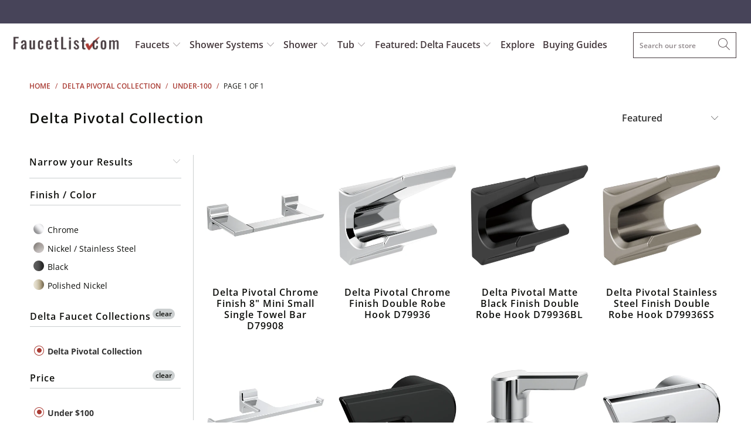

--- FILE ---
content_type: text/html; charset=utf-8
request_url: https://faucetlist.com/collections/delta-pivotal-collection/under-100
body_size: 30393
content:


 <!DOCTYPE html>
<html lang="en"> <head> <meta charset="utf-8"> <meta http-equiv="cleartype" content="on"> <meta name="robots" content="index,follow"> <!-- Mobile Specific Metas --> <meta name="HandheldFriendly" content="True"> <meta name="MobileOptimized" content="320"> <meta name="viewport" content="width=device-width,initial-scale=1"> <meta name="theme-color" content="#ffffff"> <title>
      Delta Pivotal Collection Tagged "under-100" - FaucetList.com</title> <link rel="preconnect dns-prefetch" href="https://fonts.shopifycdn.com" /> <link rel="preconnect dns-prefetch" href="https://cdn.shopify.com" /> <link rel="preconnect dns-prefetch" href="https://v.shopify.com" /> <link rel="preconnect dns-prefetch" href="https://cdn.shopifycloud.com" /> <link rel="preconnect dns-prefetch" href="https://productreviews.shopifycdn.com" /> <link rel="stylesheet" href="https://cdnjs.cloudflare.com/ajax/libs/fancybox/3.5.6/jquery.fancybox.css"> <!-- Stylesheets for Turbo 4.1.2 --> <link href="//faucetlist.com/cdn/shop/t/31/assets/styles.scss.css?v=113285459269607785031762251245" rel="stylesheet" type="text/css" media="all" /> <script>
      window.lazySizesConfig = window.lazySizesConfig || {};

      lazySizesConfig.expand = 300;
      lazySizesConfig.loadHidden = false;

      /*! lazysizes - v4.1.4 */
      !function(a,b){var c=b(a,a.document);a.lazySizes=c,"object"==typeof module&&module.exports&&(module.exports=c)}(window,function(a,b){"use strict";if(b.getElementsByClassName){var c,d,e=b.documentElement,f=a.Date,g=a.HTMLPictureElement,h="addEventListener",i="getAttribute",j=a[h],k=a.setTimeout,l=a.requestAnimationFrame||k,m=a.requestIdleCallback,n=/^picture$/i,o=["load","error","lazyincluded","_lazyloaded"],p={},q=Array.prototype.forEach,r=function(a,b){return p[b]||(p[b]=new RegExp("(\\s|^)"+b+"(\\s|$)")),p[b].test(a[i]("class")||"")&&p[b]},s=function(a,b){r(a,b)||a.setAttribute("class",(a[i]("class")||"").trim()+" "+b)},t=function(a,b){var c;(c=r(a,b))&&a.setAttribute("class",(a[i]("class")||"").replace(c," "))},u=function(a,b,c){var d=c?h:"removeEventListener";c&&u(a,b),o.forEach(function(c){a[d](c,b)})},v=function(a,d,e,f,g){var h=b.createEvent("Event");return e||(e={}),e.instance=c,h.initEvent(d,!f,!g),h.detail=e,a.dispatchEvent(h),h},w=function(b,c){var e;!g&&(e=a.picturefill||d.pf)?(c&&c.src&&!b[i]("srcset")&&b.setAttribute("srcset",c.src),e({reevaluate:!0,elements:[b]})):c&&c.src&&(b.src=c.src)},x=function(a,b){return(getComputedStyle(a,null)||{})[b]},y=function(a,b,c){for(c=c||a.offsetWidth;c<d.minSize&&b&&!a._lazysizesWidth;)c=b.offsetWidth,b=b.parentNode;return c},z=function(){var a,c,d=[],e=[],f=d,g=function(){var b=f;for(f=d.length?e:d,a=!0,c=!1;b.length;)b.shift()();a=!1},h=function(d,e){a&&!e?d.apply(this,arguments):(f.push(d),c||(c=!0,(b.hidden?k:l)(g)))};return h._lsFlush=g,h}(),A=function(a,b){return b?function(){z(a)}:function(){var b=this,c=arguments;z(function(){a.apply(b,c)})}},B=function(a){var b,c=0,e=d.throttleDelay,g=d.ricTimeout,h=function(){b=!1,c=f.now(),a()},i=m&&g>49?function(){m(h,{timeout:g}),g!==d.ricTimeout&&(g=d.ricTimeout)}:A(function(){k(h)},!0);return function(a){var d;(a=a===!0)&&(g=33),b||(b=!0,d=e-(f.now()-c),0>d&&(d=0),a||9>d?i():k(i,d))}},C=function(a){var b,c,d=99,e=function(){b=null,a()},g=function(){var a=f.now()-c;d>a?k(g,d-a):(m||e)(e)};return function(){c=f.now(),b||(b=k(g,d))}};!function(){var b,c={lazyClass:"lazyload",loadedClass:"lazyloaded",loadingClass:"lazyloading",preloadClass:"lazypreload",errorClass:"lazyerror",autosizesClass:"lazyautosizes",srcAttr:"data-src",srcsetAttr:"data-srcset",sizesAttr:"data-sizes",minSize:40,customMedia:{},init:!0,expFactor:1.5,hFac:.8,loadMode:2,loadHidden:!0,ricTimeout:0,throttleDelay:125};d=a.lazySizesConfig||a.lazysizesConfig||{};for(b in c)b in d||(d[b]=c[b]);a.lazySizesConfig=d,k(function(){d.init&&F()})}();var D=function(){var g,l,m,o,p,y,D,F,G,H,I,J,K,L,M=/^img$/i,N=/^iframe$/i,O="onscroll"in a&&!/(gle|ing)bot/.test(navigator.userAgent),P=0,Q=0,R=0,S=-1,T=function(a){R--,a&&a.target&&u(a.target,T),(!a||0>R||!a.target)&&(R=0)},U=function(a,c){var d,f=a,g="hidden"==x(b.body,"visibility")||"hidden"!=x(a.parentNode,"visibility")&&"hidden"!=x(a,"visibility");for(F-=c,I+=c,G-=c,H+=c;g&&(f=f.offsetParent)&&f!=b.body&&f!=e;)g=(x(f,"opacity")||1)>0,g&&"visible"!=x(f,"overflow")&&(d=f.getBoundingClientRect(),g=H>d.left&&G<d.right&&I>d.top-1&&F<d.bottom+1);return g},V=function(){var a,f,h,j,k,m,n,p,q,r=c.elements;if((o=d.loadMode)&&8>R&&(a=r.length)){f=0,S++,null==K&&("expand"in d||(d.expand=e.clientHeight>500&&e.clientWidth>500?500:370),J=d.expand,K=J*d.expFactor),K>Q&&1>R&&S>2&&o>2&&!b.hidden?(Q=K,S=0):Q=o>1&&S>1&&6>R?J:P;for(;a>f;f++)if(r[f]&&!r[f]._lazyRace)if(O)if((p=r[f][i]("data-expand"))&&(m=1*p)||(m=Q),q!==m&&(y=innerWidth+m*L,D=innerHeight+m,n=-1*m,q=m),h=r[f].getBoundingClientRect(),(I=h.bottom)>=n&&(F=h.top)<=D&&(H=h.right)>=n*L&&(G=h.left)<=y&&(I||H||G||F)&&(d.loadHidden||"hidden"!=x(r[f],"visibility"))&&(l&&3>R&&!p&&(3>o||4>S)||U(r[f],m))){if(ba(r[f]),k=!0,R>9)break}else!k&&l&&!j&&4>R&&4>S&&o>2&&(g[0]||d.preloadAfterLoad)&&(g[0]||!p&&(I||H||G||F||"auto"!=r[f][i](d.sizesAttr)))&&(j=g[0]||r[f]);else ba(r[f]);j&&!k&&ba(j)}},W=B(V),X=function(a){s(a.target,d.loadedClass),t(a.target,d.loadingClass),u(a.target,Z),v(a.target,"lazyloaded")},Y=A(X),Z=function(a){Y({target:a.target})},$=function(a,b){try{a.contentWindow.location.replace(b)}catch(c){a.src=b}},_=function(a){var b,c=a[i](d.srcsetAttr);(b=d.customMedia[a[i]("data-media")||a[i]("media")])&&a.setAttribute("media",b),c&&a.setAttribute("srcset",c)},aa=A(function(a,b,c,e,f){var g,h,j,l,o,p;(o=v(a,"lazybeforeunveil",b)).defaultPrevented||(e&&(c?s(a,d.autosizesClass):a.setAttribute("sizes",e)),h=a[i](d.srcsetAttr),g=a[i](d.srcAttr),f&&(j=a.parentNode,l=j&&n.test(j.nodeName||"")),p=b.firesLoad||"src"in a&&(h||g||l),o={target:a},p&&(u(a,T,!0),clearTimeout(m),m=k(T,2500),s(a,d.loadingClass),u(a,Z,!0)),l&&q.call(j.getElementsByTagName("source"),_),h?a.setAttribute("srcset",h):g&&!l&&(N.test(a.nodeName)?$(a,g):a.src=g),f&&(h||l)&&w(a,{src:g})),a._lazyRace&&delete a._lazyRace,t(a,d.lazyClass),z(function(){(!p||a.complete&&a.naturalWidth>1)&&(p?T(o):R--,X(o))},!0)}),ba=function(a){var b,c=M.test(a.nodeName),e=c&&(a[i](d.sizesAttr)||a[i]("sizes")),f="auto"==e;(!f&&l||!c||!a[i]("src")&&!a.srcset||a.complete||r(a,d.errorClass)||!r(a,d.lazyClass))&&(b=v(a,"lazyunveilread").detail,f&&E.updateElem(a,!0,a.offsetWidth),a._lazyRace=!0,R++,aa(a,b,f,e,c))},ca=function(){if(!l){if(f.now()-p<999)return void k(ca,999);var a=C(function(){d.loadMode=3,W()});l=!0,d.loadMode=3,W(),j("scroll",function(){3==d.loadMode&&(d.loadMode=2),a()},!0)}};return{_:function(){p=f.now(),c.elements=b.getElementsByClassName(d.lazyClass),g=b.getElementsByClassName(d.lazyClass+" "+d.preloadClass),L=d.hFac,j("scroll",W,!0),j("resize",W,!0),a.MutationObserver?new MutationObserver(W).observe(e,{childList:!0,subtree:!0,attributes:!0}):(e[h]("DOMNodeInserted",W,!0),e[h]("DOMAttrModified",W,!0),setInterval(W,999)),j("hashchange",W,!0),["focus","mouseover","click","load","transitionend","animationend","webkitAnimationEnd"].forEach(function(a){b[h](a,W,!0)}),/d$|^c/.test(b.readyState)?ca():(j("load",ca),b[h]("DOMContentLoaded",W),k(ca,2e4)),c.elements.length?(V(),z._lsFlush()):W()},checkElems:W,unveil:ba}}(),E=function(){var a,c=A(function(a,b,c,d){var e,f,g;if(a._lazysizesWidth=d,d+="px",a.setAttribute("sizes",d),n.test(b.nodeName||""))for(e=b.getElementsByTagName("source"),f=0,g=e.length;g>f;f++)e[f].setAttribute("sizes",d);c.detail.dataAttr||w(a,c.detail)}),e=function(a,b,d){var e,f=a.parentNode;f&&(d=y(a,f,d),e=v(a,"lazybeforesizes",{width:d,dataAttr:!!b}),e.defaultPrevented||(d=e.detail.width,d&&d!==a._lazysizesWidth&&c(a,f,e,d)))},f=function(){var b,c=a.length;if(c)for(b=0;c>b;b++)e(a[b])},g=C(f);return{_:function(){a=b.getElementsByClassName(d.autosizesClass),j("resize",g)},checkElems:g,updateElem:e}}(),F=function(){F.i||(F.i=!0,E._(),D._())};return c={cfg:d,autoSizer:E,loader:D,init:F,uP:w,aC:s,rC:t,hC:r,fire:v,gW:y,rAF:z}}});

      /*! lazysizes - v4.1.4 */
      !function(a,b){var c=function(){b(a.lazySizes),a.removeEventListener("lazyunveilread",c,!0)};b=b.bind(null,a,a.document),"object"==typeof module&&module.exports?b(require("lazysizes")):a.lazySizes?c():a.addEventListener("lazyunveilread",c,!0)}(window,function(a,b,c){"use strict";function d(){this.ratioElems=b.getElementsByClassName("lazyaspectratio"),this._setupEvents(),this.processImages()}if(a.addEventListener){var e,f,g,h=Array.prototype.forEach,i=/^picture$/i,j="data-aspectratio",k="img["+j+"]",l=function(b){return a.matchMedia?(l=function(a){return!a||(matchMedia(a)||{}).matches})(b):a.Modernizr&&Modernizr.mq?!b||Modernizr.mq(b):!b},m=c.aC,n=c.rC,o=c.cfg;d.prototype={_setupEvents:function(){var a=this,c=function(b){b.naturalWidth<36?a.addAspectRatio(b,!0):a.removeAspectRatio(b,!0)},d=function(){a.processImages()};b.addEventListener("load",function(a){a.target.getAttribute&&a.target.getAttribute(j)&&c(a.target)},!0),addEventListener("resize",function(){var b,d=function(){h.call(a.ratioElems,c)};return function(){clearTimeout(b),b=setTimeout(d,99)}}()),b.addEventListener("DOMContentLoaded",d),addEventListener("load",d)},processImages:function(a){var c,d;a||(a=b),c="length"in a&&!a.nodeName?a:a.querySelectorAll(k);for(d=0;d<c.length;d++)c[d].naturalWidth>36?this.removeAspectRatio(c[d]):this.addAspectRatio(c[d])},getSelectedRatio:function(a){var b,c,d,e,f,g=a.parentNode;if(g&&i.test(g.nodeName||""))for(d=g.getElementsByTagName("source"),b=0,c=d.length;c>b;b++)if(e=d[b].getAttribute("data-media")||d[b].getAttribute("media"),o.customMedia[e]&&(e=o.customMedia[e]),l(e)){f=d[b].getAttribute(j);break}return f||a.getAttribute(j)||""},parseRatio:function(){var a=/^\s*([+\d\.]+)(\s*[\/x]\s*([+\d\.]+))?\s*$/,b={};return function(c){var d;return!b[c]&&(d=c.match(a))&&(d[3]?b[c]=d[1]/d[3]:b[c]=1*d[1]),b[c]}}(),addAspectRatio:function(b,c){var d,e=b.offsetWidth,f=b.offsetHeight;return c||m(b,"lazyaspectratio"),36>e&&0>=f?void((e||f&&a.console)&&console.log("Define width or height of image, so we can calculate the other dimension")):(d=this.getSelectedRatio(b),d=this.parseRatio(d),void(d&&(e?b.style.height=e/d+"px":b.style.width=f*d+"px")))},removeAspectRatio:function(a){n(a,"lazyaspectratio"),a.style.height="",a.style.width="",a.removeAttribute(j)}},f=function(){g=a.jQuery||a.Zepto||a.shoestring||a.$,g&&g.fn&&!g.fn.imageRatio&&g.fn.filter&&g.fn.add&&g.fn.find?g.fn.imageRatio=function(){return e.processImages(this.find(k).add(this.filter(k))),this}:g=!1},f(),setTimeout(f),e=new d,a.imageRatio=e,"object"==typeof module&&module.exports?module.exports=e:"function"==typeof define&&define.amd&&define(e)}});

        /*! lazysizes - v4.1.5 */
        !function(a,b){var c=function(){b(a.lazySizes),a.removeEventListener("lazyunveilread",c,!0)};b=b.bind(null,a,a.document),"object"==typeof module&&module.exports?b(require("lazysizes")):a.lazySizes?c():a.addEventListener("lazyunveilread",c,!0)}(window,function(a,b,c){"use strict";if(a.addEventListener){var d=/\s+/g,e=/\s*\|\s+|\s+\|\s*/g,f=/^(.+?)(?:\s+\[\s*(.+?)\s*\])(?:\s+\[\s*(.+?)\s*\])?$/,g=/^\s*\(*\s*type\s*:\s*(.+?)\s*\)*\s*$/,h=/\(|\)|'/,i={contain:1,cover:1},j=function(a){var b=c.gW(a,a.parentNode);return(!a._lazysizesWidth||b>a._lazysizesWidth)&&(a._lazysizesWidth=b),a._lazysizesWidth},k=function(a){var b;return b=(getComputedStyle(a)||{getPropertyValue:function(){}}).getPropertyValue("background-size"),!i[b]&&i[a.style.backgroundSize]&&(b=a.style.backgroundSize),b},l=function(a,b){if(b){var c=b.match(g);c&&c[1]?a.setAttribute("type",c[1]):a.setAttribute("media",lazySizesConfig.customMedia[b]||b)}},m=function(a,c,g){var h=b.createElement("picture"),i=c.getAttribute(lazySizesConfig.sizesAttr),j=c.getAttribute("data-ratio"),k=c.getAttribute("data-optimumx");c._lazybgset&&c._lazybgset.parentNode==c&&c.removeChild(c._lazybgset),Object.defineProperty(g,"_lazybgset",{value:c,writable:!0}),Object.defineProperty(c,"_lazybgset",{value:h,writable:!0}),a=a.replace(d," ").split(e),h.style.display="none",g.className=lazySizesConfig.lazyClass,1!=a.length||i||(i="auto"),a.forEach(function(a){var c,d=b.createElement("source");i&&"auto"!=i&&d.setAttribute("sizes",i),(c=a.match(f))?(d.setAttribute(lazySizesConfig.srcsetAttr,c[1]),l(d,c[2]),l(d,c[3])):d.setAttribute(lazySizesConfig.srcsetAttr,a),h.appendChild(d)}),i&&(g.setAttribute(lazySizesConfig.sizesAttr,i),c.removeAttribute(lazySizesConfig.sizesAttr),c.removeAttribute("sizes")),k&&g.setAttribute("data-optimumx",k),j&&g.setAttribute("data-ratio",j),h.appendChild(g),c.appendChild(h)},n=function(a){if(a.target._lazybgset){var b=a.target,d=b._lazybgset,e=b.currentSrc||b.src;if(e){var f=c.fire(d,"bgsetproxy",{src:e,useSrc:h.test(e)?JSON.stringify(e):e});f.defaultPrevented||(d.style.backgroundImage="url("+f.detail.useSrc+")")}b._lazybgsetLoading&&(c.fire(d,"_lazyloaded",{},!1,!0),delete b._lazybgsetLoading)}};addEventListener("lazybeforeunveil",function(a){var d,e,f;!a.defaultPrevented&&(d=a.target.getAttribute("data-bgset"))&&(f=a.target,e=b.createElement("img"),e.alt="",e._lazybgsetLoading=!0,a.detail.firesLoad=!0,m(d,f,e),setTimeout(function(){c.loader.unveil(e),c.rAF(function(){c.fire(e,"_lazyloaded",{},!0,!0),e.complete&&n({target:e})})}))}),b.addEventListener("load",n,!0),a.addEventListener("lazybeforesizes",function(a){if(a.detail.instance==c&&a.target._lazybgset&&a.detail.dataAttr){var b=a.target._lazybgset,d=k(b);i[d]&&(a.target._lazysizesParentFit=d,c.rAF(function(){a.target.setAttribute("data-parent-fit",d),a.target._lazysizesParentFit&&delete a.target._lazysizesParentFit}))}},!0),b.documentElement.addEventListener("lazybeforesizes",function(a){!a.defaultPrevented&&a.target._lazybgset&&a.detail.instance==c&&(a.detail.width=j(a.target._lazybgset))})}});</script> <meta name="description" content="Delta Pivotal Bathroom Collection fixtures are confident, striking, and defined. The bold slant of the Pivotal Bath Collection makes it a striking addition to your bathroom. Featuring contemporary geometric shapes and angles, Pivotal makes a serious statement! Available modern finishes like Matte Black, Chrome, Stainle Tagged &quot;under-100&quot;." /> <link rel="shortcut icon" type="image/x-icon" href="//faucetlist.com/cdn/shop/files/shopify-faucetlist-favicon-logo_180x180.png?v=1613668381"> <link rel="apple-touch-icon" href="//faucetlist.com/cdn/shop/files/shopify-faucetlist-favicon-logo_180x180.png?v=1613668381"/> <link rel="apple-touch-icon" sizes="57x57" href="//faucetlist.com/cdn/shop/files/shopify-faucetlist-favicon-logo_57x57.png?v=1613668381"/> <link rel="apple-touch-icon" sizes="60x60" href="//faucetlist.com/cdn/shop/files/shopify-faucetlist-favicon-logo_60x60.png?v=1613668381"/> <link rel="apple-touch-icon" sizes="72x72" href="//faucetlist.com/cdn/shop/files/shopify-faucetlist-favicon-logo_72x72.png?v=1613668381"/> <link rel="apple-touch-icon" sizes="76x76" href="//faucetlist.com/cdn/shop/files/shopify-faucetlist-favicon-logo_76x76.png?v=1613668381"/> <link rel="apple-touch-icon" sizes="114x114" href="//faucetlist.com/cdn/shop/files/shopify-faucetlist-favicon-logo_114x114.png?v=1613668381"/> <link rel="apple-touch-icon" sizes="180x180" href="//faucetlist.com/cdn/shop/files/shopify-faucetlist-favicon-logo_180x180.png?v=1613668381"/> <link rel="apple-touch-icon" sizes="228x228" href="//faucetlist.com/cdn/shop/files/shopify-faucetlist-favicon-logo_228x228.png?v=1613668381"/> <link rel="canonical" href="https://faucetlist.com/collections/delta-pivotal-collection/under-100" /> <script>window.performance && window.performance.mark && window.performance.mark('shopify.content_for_header.start');</script><meta id="shopify-digital-wallet" name="shopify-digital-wallet" content="/12580483/digital_wallets/dialog">
<meta name="shopify-checkout-api-token" content="cc0248191af11b3d945df3fd46b1532a">
<meta id="in-context-paypal-metadata" data-shop-id="12580483" data-venmo-supported="false" data-environment="production" data-locale="en_US" data-paypal-v4="true" data-currency="USD">
<link rel="alternate" type="application/atom+xml" title="Feed" href="/collections/delta-pivotal-collection/under-100.atom" />
<link rel="alternate" type="application/json+oembed" href="https://faucetlist.com/collections/delta-pivotal-collection/under-100.oembed">
<script async="async" src="/checkouts/internal/preloads.js?locale=en-US"></script>
<script id="shopify-features" type="application/json">{"accessToken":"cc0248191af11b3d945df3fd46b1532a","betas":["rich-media-storefront-analytics"],"domain":"faucetlist.com","predictiveSearch":true,"shopId":12580483,"locale":"en"}</script>
<script>var Shopify = Shopify || {};
Shopify.shop = "faucetlist-com.myshopify.com";
Shopify.locale = "en";
Shopify.currency = {"active":"USD","rate":"1.0"};
Shopify.country = "US";
Shopify.theme = {"name":"Update-to-Turbo-4.1-March-27-2019","id":34364063819,"schema_name":"Turbo","schema_version":"4.1.2","theme_store_id":null,"role":"main"};
Shopify.theme.handle = "null";
Shopify.theme.style = {"id":null,"handle":null};
Shopify.cdnHost = "faucetlist.com/cdn";
Shopify.routes = Shopify.routes || {};
Shopify.routes.root = "/";</script>
<script type="module">!function(o){(o.Shopify=o.Shopify||{}).modules=!0}(window);</script>
<script>!function(o){function n(){var o=[];function n(){o.push(Array.prototype.slice.apply(arguments))}return n.q=o,n}var t=o.Shopify=o.Shopify||{};t.loadFeatures=n(),t.autoloadFeatures=n()}(window);</script>
<script id="shop-js-analytics" type="application/json">{"pageType":"collection"}</script>
<script defer="defer" async type="module" src="//faucetlist.com/cdn/shopifycloud/shop-js/modules/v2/client.init-shop-cart-sync_C5BV16lS.en.esm.js"></script>
<script defer="defer" async type="module" src="//faucetlist.com/cdn/shopifycloud/shop-js/modules/v2/chunk.common_CygWptCX.esm.js"></script>
<script type="module">
  await import("//faucetlist.com/cdn/shopifycloud/shop-js/modules/v2/client.init-shop-cart-sync_C5BV16lS.en.esm.js");
await import("//faucetlist.com/cdn/shopifycloud/shop-js/modules/v2/chunk.common_CygWptCX.esm.js");

  window.Shopify.SignInWithShop?.initShopCartSync?.({"fedCMEnabled":true,"windoidEnabled":true});

</script>
<script>(function() {
  var isLoaded = false;
  function asyncLoad() {
    if (isLoaded) return;
    isLoaded = true;
    var urls = ["\/\/searchserverapi.com\/widgets\/shopify\/init.js?a=9h4U0g2F4C\u0026shop=faucetlist-com.myshopify.com","https:\/\/static.klaviyo.com\/onsite\/js\/P4k7CT\/klaviyo.js?company_id=P4k7CT\u0026shop=faucetlist-com.myshopify.com"];
    for (var i = 0; i <urls.length; i++) {
      var s = document.createElement('script');
      s.type = 'text/javascript';
      s.async = true;
      s.src = urls[i];
      var x = document.getElementsByTagName('script')[0];
      x.parentNode.insertBefore(s, x);
    }
  };
  if(window.attachEvent) {
    window.attachEvent('onload', asyncLoad);
  } else {
    window.addEventListener('load', asyncLoad, false);
  }
})();</script>
<script id="__st">var __st={"a":12580483,"offset":-28800,"reqid":"18487c28-d8ae-4b08-8d65-e1ee8fee35b2-1768743782","pageurl":"faucetlist.com\/collections\/delta-pivotal-collection\/under-100","u":"30611c64cc8c","p":"collection","rtyp":"collection","rid":163548954699};</script>
<script>window.ShopifyPaypalV4VisibilityTracking = true;</script>
<script id="captcha-bootstrap">!function(){'use strict';const t='contact',e='account',n='new_comment',o=[[t,t],['blogs',n],['comments',n],[t,'customer']],c=[[e,'customer_login'],[e,'guest_login'],[e,'recover_customer_password'],[e,'create_customer']],r=t=>t.map((([t,e])=>`form[action*='/${t}']:not([data-nocaptcha='true']) input[name='form_type'][value='${e}']`)).join(','),a=t=>()=>t?[...document.querySelectorAll(t)].map((t=>t.form)):[];function s(){const t=[...o],e=r(t);return a(e)}const i='password',u='form_key',d=['recaptcha-v3-token','g-recaptcha-response','h-captcha-response',i],f=()=>{try{return window.sessionStorage}catch{return}},m='__shopify_v',_=t=>t.elements[u];function p(t,e,n=!1){try{const o=window.sessionStorage,c=JSON.parse(o.getItem(e)),{data:r}=function(t){const{data:e,action:n}=t;return t[m]||n?{data:e,action:n}:{data:t,action:n}}(c);for(const[e,n]of Object.entries(r))t.elements[e]&&(t.elements[e].value=n);n&&o.removeItem(e)}catch(o){console.error('form repopulation failed',{error:o})}}const l='form_type',E='cptcha';function T(t){t.dataset[E]=!0}const w=window,h=w.document,L='Shopify',v='ce_forms',y='captcha';let A=!1;((t,e)=>{const n=(g='f06e6c50-85a8-45c8-87d0-21a2b65856fe',I='https://cdn.shopify.com/shopifycloud/storefront-forms-hcaptcha/ce_storefront_forms_captcha_hcaptcha.v1.5.2.iife.js',D={infoText:'Protected by hCaptcha',privacyText:'Privacy',termsText:'Terms'},(t,e,n)=>{const o=w[L][v],c=o.bindForm;if(c)return c(t,g,e,D).then(n);var r;o.q.push([[t,g,e,D],n]),r=I,A||(h.body.append(Object.assign(h.createElement('script'),{id:'captcha-provider',async:!0,src:r})),A=!0)});var g,I,D;w[L]=w[L]||{},w[L][v]=w[L][v]||{},w[L][v].q=[],w[L][y]=w[L][y]||{},w[L][y].protect=function(t,e){n(t,void 0,e),T(t)},Object.freeze(w[L][y]),function(t,e,n,w,h,L){const[v,y,A,g]=function(t,e,n){const i=e?o:[],u=t?c:[],d=[...i,...u],f=r(d),m=r(i),_=r(d.filter((([t,e])=>n.includes(e))));return[a(f),a(m),a(_),s()]}(w,h,L),I=t=>{const e=t.target;return e instanceof HTMLFormElement?e:e&&e.form},D=t=>v().includes(t);t.addEventListener('submit',(t=>{const e=I(t);if(!e)return;const n=D(e)&&!e.dataset.hcaptchaBound&&!e.dataset.recaptchaBound,o=_(e),c=g().includes(e)&&(!o||!o.value);(n||c)&&t.preventDefault(),c&&!n&&(function(t){try{if(!f())return;!function(t){const e=f();if(!e)return;const n=_(t);if(!n)return;const o=n.value;o&&e.removeItem(o)}(t);const e=Array.from(Array(32),(()=>Math.random().toString(36)[2])).join('');!function(t,e){_(t)||t.append(Object.assign(document.createElement('input'),{type:'hidden',name:u})),t.elements[u].value=e}(t,e),function(t,e){const n=f();if(!n)return;const o=[...t.querySelectorAll(`input[type='${i}']`)].map((({name:t})=>t)),c=[...d,...o],r={};for(const[a,s]of new FormData(t).entries())c.includes(a)||(r[a]=s);n.setItem(e,JSON.stringify({[m]:1,action:t.action,data:r}))}(t,e)}catch(e){console.error('failed to persist form',e)}}(e),e.submit())}));const S=(t,e)=>{t&&!t.dataset[E]&&(n(t,e.some((e=>e===t))),T(t))};for(const o of['focusin','change'])t.addEventListener(o,(t=>{const e=I(t);D(e)&&S(e,y())}));const B=e.get('form_key'),M=e.get(l),P=B&&M;t.addEventListener('DOMContentLoaded',(()=>{const t=y();if(P)for(const e of t)e.elements[l].value===M&&p(e,B);[...new Set([...A(),...v().filter((t=>'true'===t.dataset.shopifyCaptcha))])].forEach((e=>S(e,t)))}))}(h,new URLSearchParams(w.location.search),n,t,e,['guest_login'])})(!0,!0)}();</script>
<script integrity="sha256-4kQ18oKyAcykRKYeNunJcIwy7WH5gtpwJnB7kiuLZ1E=" data-source-attribution="shopify.loadfeatures" defer="defer" src="//faucetlist.com/cdn/shopifycloud/storefront/assets/storefront/load_feature-a0a9edcb.js" crossorigin="anonymous"></script>
<script data-source-attribution="shopify.dynamic_checkout.dynamic.init">var Shopify=Shopify||{};Shopify.PaymentButton=Shopify.PaymentButton||{isStorefrontPortableWallets:!0,init:function(){window.Shopify.PaymentButton.init=function(){};var t=document.createElement("script");t.src="https://faucetlist.com/cdn/shopifycloud/portable-wallets/latest/portable-wallets.en.js",t.type="module",document.head.appendChild(t)}};
</script>
<script data-source-attribution="shopify.dynamic_checkout.buyer_consent">
  function portableWalletsHideBuyerConsent(e){var t=document.getElementById("shopify-buyer-consent"),n=document.getElementById("shopify-subscription-policy-button");t&&n&&(t.classList.add("hidden"),t.setAttribute("aria-hidden","true"),n.removeEventListener("click",e))}function portableWalletsShowBuyerConsent(e){var t=document.getElementById("shopify-buyer-consent"),n=document.getElementById("shopify-subscription-policy-button");t&&n&&(t.classList.remove("hidden"),t.removeAttribute("aria-hidden"),n.addEventListener("click",e))}window.Shopify?.PaymentButton&&(window.Shopify.PaymentButton.hideBuyerConsent=portableWalletsHideBuyerConsent,window.Shopify.PaymentButton.showBuyerConsent=portableWalletsShowBuyerConsent);
</script>
<script data-source-attribution="shopify.dynamic_checkout.cart.bootstrap">document.addEventListener("DOMContentLoaded",(function(){function t(){return document.querySelector("shopify-accelerated-checkout-cart, shopify-accelerated-checkout")}if(t())Shopify.PaymentButton.init();else{new MutationObserver((function(e,n){t()&&(Shopify.PaymentButton.init(),n.disconnect())})).observe(document.body,{childList:!0,subtree:!0})}}));
</script>
<link id="shopify-accelerated-checkout-styles" rel="stylesheet" media="screen" href="https://faucetlist.com/cdn/shopifycloud/portable-wallets/latest/accelerated-checkout-backwards-compat.css" crossorigin="anonymous">
<style id="shopify-accelerated-checkout-cart">
        #shopify-buyer-consent {
  margin-top: 1em;
  display: inline-block;
  width: 100%;
}

#shopify-buyer-consent.hidden {
  display: none;
}

#shopify-subscription-policy-button {
  background: none;
  border: none;
  padding: 0;
  text-decoration: underline;
  font-size: inherit;
  cursor: pointer;
}

#shopify-subscription-policy-button::before {
  box-shadow: none;
}

      </style>

<script>window.performance && window.performance.mark && window.performance.mark('shopify.content_for_header.end');</script>

    

<meta name="author" content="FaucetList.com">
<meta property="og:url" content="https://faucetlist.com/collections/delta-pivotal-collection/under-100">
<meta property="og:site_name" content="FaucetList.com"> <meta property="og:type" content="product.group"> <meta property="og:title" content="Delta Pivotal Collection"> <meta property="og:image" content="https://faucetlist.com/cdn/shop/collections/delta-pivotal-collection_600x.jpg?v=1616624951"> <meta property="og:image:secure_url" content="https://faucetlist.com/cdn/shop/collections/delta-pivotal-collection_600x.jpg?v=1616624951"> <meta property="og:image" content="https://faucetlist.com/cdn/shop/products/79908-B1_027580ee-9261-4f9d-82aa-175e2d8ad558_600x.jpg?v=1591225538"> <meta property="og:image:secure_url" content="https://faucetlist.com/cdn/shop/products/79908-B1_027580ee-9261-4f9d-82aa-175e2d8ad558_600x.jpg?v=1591225538"> <meta property="og:description" content="Delta Pivotal Bathroom Collection fixtures are confident, striking, and defined. The bold slant of the Pivotal Bath Collection makes it a striking addition to your bathroom. Featuring contemporary geometric shapes and angles, Pivotal makes a serious statement! Available modern finishes like Matte Black, Chrome, Stainle"> <meta name="twitter:site" content="@faucetlist">

<meta name="twitter:card" content="summary">

    
    
    
   	<meta name="msvalidate.01" content="4B74DDEE4A536357B3157651CA701E65" /> <meta name="google-site-verification" content="6yjvMywY0P1IbEv8VtFbwrcGwHVUqc9at6-O0zyJ7IQ" /> 
   
    
<div id="fb-root"></div>
<script>(function(d, s, id) {
  var js, fjs = d.getElementsByTagName(s)[0];
  if (d.getElementById(id)) return;
  js = d.createElement(s); js.id = id;
  js.src = "//connect.facebook.net/en_US/sdk.js#xfbml=1&version=v2.9&appId=105681409537828";
  fjs.parentNode.insertBefore(js, fjs);
}(document, 'script', 'facebook-jssdk'));</script> <div id="shopify-section-filter-menu-settings" class="shopify-section"><style type="text/css">
/*  Filter Menu Color and Image Section CSS */.pt-display-swatch ul .filter-active-bronze .collection-name .check-icon:before
{
  background-color: #333333;
  color: #333333;
  -webkit-text-fill-color: transparent;background: -webkit-linear-gradient(transparent, transparent),
             url(//faucetlist.com/cdn/shop/files/bronze_small.jpg?v=1613705715) no-repeat center center;background: -o-linear-gradient(transparent, transparent);
  background-size: cover;
  -webkit-background-clip: text;
  background-clip: text;

}

.pt-display-swatch ul .filter-active-bronze .collection-name .check-icon {
  text-shadow: none !important;
}.pt-display-swatch ul .filter-active-chrome .collection-name .check-icon:before
{
  background-color: #333333;
  color: #333333;
  -webkit-text-fill-color: transparent;background: -webkit-linear-gradient(transparent, transparent),
             url(//faucetlist.com/cdn/shop/files/chrome_small.jpg?v=1613711485) no-repeat center center;background: -o-linear-gradient(transparent, transparent);
  background-size: cover;
  -webkit-background-clip: text;
  background-clip: text;

}

.pt-display-swatch ul .filter-active-chrome .collection-name .check-icon {
  text-shadow: none !important;
}.pt-display-swatch ul .filter-active-gold .collection-name .check-icon:before
{
  background-color: #333333;
  color: #333333;
  -webkit-text-fill-color: transparent;background: -webkit-linear-gradient(transparent, transparent),
             url(//faucetlist.com/cdn/shop/files/gold_small.jpg?v=1613711490) no-repeat center center;background: -o-linear-gradient(transparent, transparent);
  background-size: cover;
  -webkit-background-clip: text;
  background-clip: text;

}

.pt-display-swatch ul .filter-active-gold .collection-name .check-icon {
  text-shadow: none !important;
}.pt-display-swatch ul .filter-active-brass .collection-name .check-icon:before
{
  background-color: #333333;
  color: #333333;
  -webkit-text-fill-color: transparent;background: -webkit-linear-gradient(transparent, transparent),
             url(//faucetlist.com/cdn/shop/files/brass_small.jpg?v=1613711486) no-repeat center center;background: -o-linear-gradient(transparent, transparent);
  background-size: cover;
  -webkit-background-clip: text;
  background-clip: text;

}

.pt-display-swatch ul .filter-active-brass .collection-name .check-icon {
  text-shadow: none !important;
}.pt-display-swatch ul .filter-active-black .collection-name .check-icon:before
{
  background-color: #333333;
  color: #333333;
  -webkit-text-fill-color: transparent;background: -webkit-linear-gradient(transparent, transparent),
             url(//faucetlist.com/cdn/shop/files/black_small.jpg?v=1613711492) no-repeat center center;background: -o-linear-gradient(transparent, transparent);
  background-size: cover;
  -webkit-background-clip: text;
  background-clip: text;

}

.pt-display-swatch ul .filter-active-black .collection-name .check-icon {
  text-shadow: none !important;
}.pt-display-swatch ul .filter-active-copper .collection-name .check-icon:before
{
  background-color: #333333;
  color: #333333;
  -webkit-text-fill-color: transparent;background: -webkit-linear-gradient(transparent, transparent),
             url(//faucetlist.com/cdn/shop/files/copper_small.jpg?v=1613711490) no-repeat center center;background: -o-linear-gradient(transparent, transparent);
  background-size: cover;
  -webkit-background-clip: text;
  background-clip: text;

}

.pt-display-swatch ul .filter-active-copper .collection-name .check-icon {
  text-shadow: none !important;
}.pt-display-swatch ul .filter-active-nickel-stainless-steel .collection-name .check-icon:before
{
  background-color: #333333;
  color: #333333;
  -webkit-text-fill-color: transparent;background: -webkit-linear-gradient(transparent, transparent),
             url(//faucetlist.com/cdn/shop/files/nickel-stainless-steel_small.jpg?v=1613711491) no-repeat center center;background: -o-linear-gradient(transparent, transparent);
  background-size: cover;
  -webkit-background-clip: text;
  background-clip: text;

}

.pt-display-swatch ul .filter-active-nickel-stainless-steel .collection-name .check-icon {
  text-shadow: none !important;
}.pt-display-swatch ul .filter-active-mirror .collection-name .check-icon:before
{
  background-color: #333333;
  color: #333333;
  -webkit-text-fill-color: transparent;background: -webkit-linear-gradient(transparent, transparent),
             url(//faucetlist.com/cdn/shop/files/mirror_small.jpg?v=1613711490) no-repeat center center;background: -o-linear-gradient(transparent, transparent);
  background-size: cover;
  -webkit-background-clip: text;
  background-clip: text;

}

.pt-display-swatch ul .filter-active-mirror .collection-name .check-icon {
  text-shadow: none !important;
}.pt-display-swatch ul .filter-active-multi .collection-name .check-icon:before
{
  background-color: #333333;
  color: #333333;
  -webkit-text-fill-color: transparent;background: -webkit-linear-gradient(transparent, transparent),
             url(//faucetlist.com/cdn/shop/files/multi_small.jpg?v=1613711491) no-repeat center center;background: -o-linear-gradient(transparent, transparent);
  background-size: cover;
  -webkit-background-clip: text;
  background-clip: text;

}

.pt-display-swatch ul .filter-active-multi .collection-name .check-icon {
  text-shadow: none !important;
}.pt-display-swatch ul .filter-active-off-white .collection-name .check-icon:before
{
  background-color: #333333;
  color: #333333;
  -webkit-text-fill-color: transparent;background: -webkit-linear-gradient(transparent, transparent),
             url(//faucetlist.com/cdn/shop/files/off-white_small.jpg?v=1613711491) no-repeat center center;background: -o-linear-gradient(transparent, transparent);
  background-size: cover;
  -webkit-background-clip: text;
  background-clip: text;

}

.pt-display-swatch ul .filter-active-off-white .collection-name .check-icon {
  text-shadow: none !important;
}.pt-display-swatch ul .filter-active-wood .collection-name .check-icon:before
{
  background-color: #333333;
  color: #333333;
  -webkit-text-fill-color: transparent;background: -webkit-linear-gradient(transparent, transparent),
             url(//faucetlist.com/cdn/shop/files/wood_small.jpg?v=1613711492) no-repeat center center;background: -o-linear-gradient(transparent, transparent);
  background-size: cover;
  -webkit-background-clip: text;
  background-clip: text;

}

.pt-display-swatch ul .filter-active-wood .collection-name .check-icon {
  text-shadow: none !important;
}.pt-display-swatch ul .filter-active-polished-nickel .collection-name .check-icon:before
{
  background-color: #333333;
  color: #333333;
  -webkit-text-fill-color: transparent;background: -webkit-linear-gradient(transparent, transparent),
             url(//faucetlist.com/cdn/shop/files/polished-nickel_f17ec9de-bb25-40e4-a506-4e48a3fa77a0_small.jpg?v=1615248141) no-repeat center center;background: -o-linear-gradient(transparent, transparent);
  background-size: cover;
  -webkit-background-clip: text;
  background-clip: text;

}

.pt-display-swatch ul .filter-active-polished-nickel .collection-name .check-icon {
  text-shadow: none !important;
}</style>
<link href="//faucetlist.com/cdn/shop/t/31/assets/filter-menu.scss.css?v=36782088723214533741696315353" rel="stylesheet" type="text/css" media="all" />
<script src="//faucetlist.com/cdn/shop/t/31/assets/filter-menu.js?v=153972165002316626951554429323" type="text/javascript"></script>





</div>


	

<script data-ad-client="ca-pub-2276699968001697" async src="https://pagead2.googlesyndication.com/pagead/js/adsbygoogle.js"></script><!-- BEGIN app block: shopify://apps/blockify-fraud-filter/blocks/app_embed/2e3e0ba5-0e70-447a-9ec5-3bf76b5ef12e --> 
 
 
    <script>
        window.blockifyShopIdentifier = "faucetlist-com.myshopify.com";
        window.ipBlockerMetafields = "{\"showOverlayByPass\":false,\"disableSpyExtensions\":false,\"blockUnknownBots\":false,\"activeApp\":true,\"blockByMetafield\":true,\"visitorAnalytic\":false,\"showWatermark\":true,\"token\":\"eyJhbGciOiJIUzI1NiIsInR5cCI6IkpXVCJ9.eyJzaG9wIjoiZmF1Y2V0bGlzdC1jb20ubXlzaG9waWZ5LmNvbSIsImlhdCI6MTc2MjI1MTEyM30.TWZQrkH4gmv9U9PgWQecnSh-UIfdkBDF84y_lLY20a8\"}";
        window.blockifyRules = "{\"whitelist\":[],\"blacklist\":[{\"id\":1426862,\"type\":\"1\",\"country\":\"CN\",\"criteria\":\"3\",\"priority\":\"1\"},{\"id\":1426863,\"type\":\"1\",\"country\":\"SG\",\"criteria\":\"3\",\"priority\":\"1\"}]}";
        window.ipblockerBlockTemplate = "{\"customCss\":\"#blockify---container{--bg-blockify: #fff;position:relative}#blockify---container::after{content:'';position:absolute;inset:0;background-repeat:no-repeat !important;background-size:cover !important;background:var(--bg-blockify);z-index:0}#blockify---container #blockify---container__inner{display:flex;flex-direction:column;align-items:center;position:relative;z-index:1}#blockify---container #blockify---container__inner #blockify-block-content{display:flex;flex-direction:column;align-items:center;text-align:center}#blockify---container #blockify---container__inner #blockify-block-content #blockify-block-superTitle{display:none !important}#blockify---container #blockify---container__inner #blockify-block-content #blockify-block-title{font-size:313%;font-weight:bold;margin-top:1em}@media only screen and (min-width: 768px) and (max-width: 1199px){#blockify---container #blockify---container__inner #blockify-block-content #blockify-block-title{font-size:188%}}@media only screen and (max-width: 767px){#blockify---container #blockify---container__inner #blockify-block-content #blockify-block-title{font-size:107%}}#blockify---container #blockify---container__inner #blockify-block-content #blockify-block-description{font-size:125%;margin:1.5em;line-height:1.5}@media only screen and (min-width: 768px) and (max-width: 1199px){#blockify---container #blockify---container__inner #blockify-block-content #blockify-block-description{font-size:88%}}@media only screen and (max-width: 767px){#blockify---container #blockify---container__inner #blockify-block-content #blockify-block-description{font-size:107%}}#blockify---container #blockify---container__inner #blockify-block-content #blockify-block-description #blockify-block-text-blink{display:none !important}#blockify---container #blockify---container__inner #blockify-logo-block-image{position:relative;width:400px;height:auto;max-height:300px}@media only screen and (max-width: 767px){#blockify---container #blockify---container__inner #blockify-logo-block-image{width:200px}}#blockify---container #blockify---container__inner #blockify-logo-block-image::before{content:'';display:block;padding-bottom:56.2%}#blockify---container #blockify---container__inner #blockify-logo-block-image img{position:absolute;top:0;left:0;width:100%;height:100%;object-fit:contain}\\n\",\"logoImage\":{\"active\":true,\"value\":\"https:\/\/storage.synctrack.io\/megamind-fraud\/assets\/default-thumbnail.png\",\"altText\":\"Red octagonal stop sign with a black hand symbol in the center, indicating a warning or prohibition\"},\"superTitle\":{\"active\":false,\"text\":\"403\",\"color\":\"#899df1\"},\"title\":{\"active\":true,\"text\":\"Access Denied\",\"color\":\"#000\"},\"description\":{\"active\":true,\"text\":\"The site owner may have set restrictions that prevent you from accessing the site. Please contact the site owner for access.\",\"color\":\"#000\"},\"background\":{\"active\":true,\"value\":\"#fff\",\"type\":\"1\",\"colorFrom\":null,\"colorTo\":null}}";

        
            window.blockifyCollectionId = 163548954699;
        
    </script>
<link href="https://cdn.shopify.com/extensions/019bc61e-5a2c-71e1-9b16-ae80802f2aca/blockify-shopify-287/assets/blockify-embed.min.js" as="script" type="text/javascript" rel="preload"><link href="https://cdn.shopify.com/extensions/019bc61e-5a2c-71e1-9b16-ae80802f2aca/blockify-shopify-287/assets/prevent-bypass-script.min.js" as="script" type="text/javascript" rel="preload">
<script type="text/javascript">
    window.blockifyBaseUrl = 'https://fraud.blockifyapp.com/s/api';
    window.blockifyPublicUrl = 'https://fraud.blockifyapp.com/s/api/public';
    window.bucketUrl = 'https://storage.synctrack.io/megamind-fraud';
    window.storefrontApiUrl  = 'https://fraud.blockifyapp.com/p/api';
</script>
<script type="text/javascript">
  window.blockifyChecking = true;
</script>
<script id="blockifyScriptByPass" type="text/javascript" src=https://cdn.shopify.com/extensions/019bc61e-5a2c-71e1-9b16-ae80802f2aca/blockify-shopify-287/assets/prevent-bypass-script.min.js async></script>
<script id="blockifyScriptTag" type="text/javascript" src=https://cdn.shopify.com/extensions/019bc61e-5a2c-71e1-9b16-ae80802f2aca/blockify-shopify-287/assets/blockify-embed.min.js async></script>


<!-- END app block --><link href="https://monorail-edge.shopifysvc.com" rel="dns-prefetch">
<script>(function(){if ("sendBeacon" in navigator && "performance" in window) {try {var session_token_from_headers = performance.getEntriesByType('navigation')[0].serverTiming.find(x => x.name == '_s').description;} catch {var session_token_from_headers = undefined;}var session_cookie_matches = document.cookie.match(/_shopify_s=([^;]*)/);var session_token_from_cookie = session_cookie_matches && session_cookie_matches.length === 2 ? session_cookie_matches[1] : "";var session_token = session_token_from_headers || session_token_from_cookie || "";function handle_abandonment_event(e) {var entries = performance.getEntries().filter(function(entry) {return /monorail-edge.shopifysvc.com/.test(entry.name);});if (!window.abandonment_tracked && entries.length === 0) {window.abandonment_tracked = true;var currentMs = Date.now();var navigation_start = performance.timing.navigationStart;var payload = {shop_id: 12580483,url: window.location.href,navigation_start,duration: currentMs - navigation_start,session_token,page_type: "collection"};window.navigator.sendBeacon("https://monorail-edge.shopifysvc.com/v1/produce", JSON.stringify({schema_id: "online_store_buyer_site_abandonment/1.1",payload: payload,metadata: {event_created_at_ms: currentMs,event_sent_at_ms: currentMs}}));}}window.addEventListener('pagehide', handle_abandonment_event);}}());</script>
<script id="web-pixels-manager-setup">(function e(e,d,r,n,o){if(void 0===o&&(o={}),!Boolean(null===(a=null===(i=window.Shopify)||void 0===i?void 0:i.analytics)||void 0===a?void 0:a.replayQueue)){var i,a;window.Shopify=window.Shopify||{};var t=window.Shopify;t.analytics=t.analytics||{};var s=t.analytics;s.replayQueue=[],s.publish=function(e,d,r){return s.replayQueue.push([e,d,r]),!0};try{self.performance.mark("wpm:start")}catch(e){}var l=function(){var e={modern:/Edge?\/(1{2}[4-9]|1[2-9]\d|[2-9]\d{2}|\d{4,})\.\d+(\.\d+|)|Firefox\/(1{2}[4-9]|1[2-9]\d|[2-9]\d{2}|\d{4,})\.\d+(\.\d+|)|Chrom(ium|e)\/(9{2}|\d{3,})\.\d+(\.\d+|)|(Maci|X1{2}).+ Version\/(15\.\d+|(1[6-9]|[2-9]\d|\d{3,})\.\d+)([,.]\d+|)( \(\w+\)|)( Mobile\/\w+|) Safari\/|Chrome.+OPR\/(9{2}|\d{3,})\.\d+\.\d+|(CPU[ +]OS|iPhone[ +]OS|CPU[ +]iPhone|CPU IPhone OS|CPU iPad OS)[ +]+(15[._]\d+|(1[6-9]|[2-9]\d|\d{3,})[._]\d+)([._]\d+|)|Android:?[ /-](13[3-9]|1[4-9]\d|[2-9]\d{2}|\d{4,})(\.\d+|)(\.\d+|)|Android.+Firefox\/(13[5-9]|1[4-9]\d|[2-9]\d{2}|\d{4,})\.\d+(\.\d+|)|Android.+Chrom(ium|e)\/(13[3-9]|1[4-9]\d|[2-9]\d{2}|\d{4,})\.\d+(\.\d+|)|SamsungBrowser\/([2-9]\d|\d{3,})\.\d+/,legacy:/Edge?\/(1[6-9]|[2-9]\d|\d{3,})\.\d+(\.\d+|)|Firefox\/(5[4-9]|[6-9]\d|\d{3,})\.\d+(\.\d+|)|Chrom(ium|e)\/(5[1-9]|[6-9]\d|\d{3,})\.\d+(\.\d+|)([\d.]+$|.*Safari\/(?![\d.]+ Edge\/[\d.]+$))|(Maci|X1{2}).+ Version\/(10\.\d+|(1[1-9]|[2-9]\d|\d{3,})\.\d+)([,.]\d+|)( \(\w+\)|)( Mobile\/\w+|) Safari\/|Chrome.+OPR\/(3[89]|[4-9]\d|\d{3,})\.\d+\.\d+|(CPU[ +]OS|iPhone[ +]OS|CPU[ +]iPhone|CPU IPhone OS|CPU iPad OS)[ +]+(10[._]\d+|(1[1-9]|[2-9]\d|\d{3,})[._]\d+)([._]\d+|)|Android:?[ /-](13[3-9]|1[4-9]\d|[2-9]\d{2}|\d{4,})(\.\d+|)(\.\d+|)|Mobile Safari.+OPR\/([89]\d|\d{3,})\.\d+\.\d+|Android.+Firefox\/(13[5-9]|1[4-9]\d|[2-9]\d{2}|\d{4,})\.\d+(\.\d+|)|Android.+Chrom(ium|e)\/(13[3-9]|1[4-9]\d|[2-9]\d{2}|\d{4,})\.\d+(\.\d+|)|Android.+(UC? ?Browser|UCWEB|U3)[ /]?(15\.([5-9]|\d{2,})|(1[6-9]|[2-9]\d|\d{3,})\.\d+)\.\d+|SamsungBrowser\/(5\.\d+|([6-9]|\d{2,})\.\d+)|Android.+MQ{2}Browser\/(14(\.(9|\d{2,})|)|(1[5-9]|[2-9]\d|\d{3,})(\.\d+|))(\.\d+|)|K[Aa][Ii]OS\/(3\.\d+|([4-9]|\d{2,})\.\d+)(\.\d+|)/},d=e.modern,r=e.legacy,n=navigator.userAgent;return n.match(d)?"modern":n.match(r)?"legacy":"unknown"}(),u="modern"===l?"modern":"legacy",c=(null!=n?n:{modern:"",legacy:""})[u],f=function(e){return[e.baseUrl,"/wpm","/b",e.hashVersion,"modern"===e.buildTarget?"m":"l",".js"].join("")}({baseUrl:d,hashVersion:r,buildTarget:u}),m=function(e){var d=e.version,r=e.bundleTarget,n=e.surface,o=e.pageUrl,i=e.monorailEndpoint;return{emit:function(e){var a=e.status,t=e.errorMsg,s=(new Date).getTime(),l=JSON.stringify({metadata:{event_sent_at_ms:s},events:[{schema_id:"web_pixels_manager_load/3.1",payload:{version:d,bundle_target:r,page_url:o,status:a,surface:n,error_msg:t},metadata:{event_created_at_ms:s}}]});if(!i)return console&&console.warn&&console.warn("[Web Pixels Manager] No Monorail endpoint provided, skipping logging."),!1;try{return self.navigator.sendBeacon.bind(self.navigator)(i,l)}catch(e){}var u=new XMLHttpRequest;try{return u.open("POST",i,!0),u.setRequestHeader("Content-Type","text/plain"),u.send(l),!0}catch(e){return console&&console.warn&&console.warn("[Web Pixels Manager] Got an unhandled error while logging to Monorail."),!1}}}}({version:r,bundleTarget:l,surface:e.surface,pageUrl:self.location.href,monorailEndpoint:e.monorailEndpoint});try{o.browserTarget=l,function(e){var d=e.src,r=e.async,n=void 0===r||r,o=e.onload,i=e.onerror,a=e.sri,t=e.scriptDataAttributes,s=void 0===t?{}:t,l=document.createElement("script"),u=document.querySelector("head"),c=document.querySelector("body");if(l.async=n,l.src=d,a&&(l.integrity=a,l.crossOrigin="anonymous"),s)for(var f in s)if(Object.prototype.hasOwnProperty.call(s,f))try{l.dataset[f]=s[f]}catch(e){}if(o&&l.addEventListener("load",o),i&&l.addEventListener("error",i),u)u.appendChild(l);else{if(!c)throw new Error("Did not find a head or body element to append the script");c.appendChild(l)}}({src:f,async:!0,onload:function(){if(!function(){var e,d;return Boolean(null===(d=null===(e=window.Shopify)||void 0===e?void 0:e.analytics)||void 0===d?void 0:d.initialized)}()){var d=window.webPixelsManager.init(e)||void 0;if(d){var r=window.Shopify.analytics;r.replayQueue.forEach((function(e){var r=e[0],n=e[1],o=e[2];d.publishCustomEvent(r,n,o)})),r.replayQueue=[],r.publish=d.publishCustomEvent,r.visitor=d.visitor,r.initialized=!0}}},onerror:function(){return m.emit({status:"failed",errorMsg:"".concat(f," has failed to load")})},sri:function(e){var d=/^sha384-[A-Za-z0-9+/=]+$/;return"string"==typeof e&&d.test(e)}(c)?c:"",scriptDataAttributes:o}),m.emit({status:"loading"})}catch(e){m.emit({status:"failed",errorMsg:(null==e?void 0:e.message)||"Unknown error"})}}})({shopId: 12580483,storefrontBaseUrl: "https://faucetlist.com",extensionsBaseUrl: "https://extensions.shopifycdn.com/cdn/shopifycloud/web-pixels-manager",monorailEndpoint: "https://monorail-edge.shopifysvc.com/unstable/produce_batch",surface: "storefront-renderer",enabledBetaFlags: ["2dca8a86"],webPixelsConfigList: [{"id":"2034827564","configuration":"{\"accountID\":\"P4k7CT\",\"webPixelConfig\":\"eyJlbmFibGVBZGRlZFRvQ2FydEV2ZW50cyI6IHRydWV9\"}","eventPayloadVersion":"v1","runtimeContext":"STRICT","scriptVersion":"524f6c1ee37bacdca7657a665bdca589","type":"APP","apiClientId":123074,"privacyPurposes":["ANALYTICS","MARKETING"],"dataSharingAdjustments":{"protectedCustomerApprovalScopes":["read_customer_address","read_customer_email","read_customer_name","read_customer_personal_data","read_customer_phone"]}},{"id":"836141356","configuration":"{\"config\":\"{\\\"pixel_id\\\":\\\"G-9DGB3CNV50\\\",\\\"gtag_events\\\":[{\\\"type\\\":\\\"purchase\\\",\\\"action_label\\\":\\\"G-9DGB3CNV50\\\"},{\\\"type\\\":\\\"page_view\\\",\\\"action_label\\\":\\\"G-9DGB3CNV50\\\"},{\\\"type\\\":\\\"view_item\\\",\\\"action_label\\\":\\\"G-9DGB3CNV50\\\"},{\\\"type\\\":\\\"search\\\",\\\"action_label\\\":\\\"G-9DGB3CNV50\\\"},{\\\"type\\\":\\\"add_to_cart\\\",\\\"action_label\\\":\\\"G-9DGB3CNV50\\\"},{\\\"type\\\":\\\"begin_checkout\\\",\\\"action_label\\\":\\\"G-9DGB3CNV50\\\"},{\\\"type\\\":\\\"add_payment_info\\\",\\\"action_label\\\":\\\"G-9DGB3CNV50\\\"}],\\\"enable_monitoring_mode\\\":false}\"}","eventPayloadVersion":"v1","runtimeContext":"OPEN","scriptVersion":"b2a88bafab3e21179ed38636efcd8a93","type":"APP","apiClientId":1780363,"privacyPurposes":[],"dataSharingAdjustments":{"protectedCustomerApprovalScopes":["read_customer_address","read_customer_email","read_customer_name","read_customer_personal_data","read_customer_phone"]}},{"id":"454885676","configuration":"{\"apiKey\":\"9h4U0g2F4C\", \"host\":\"searchserverapi.com\"}","eventPayloadVersion":"v1","runtimeContext":"STRICT","scriptVersion":"5559ea45e47b67d15b30b79e7c6719da","type":"APP","apiClientId":578825,"privacyPurposes":["ANALYTICS"],"dataSharingAdjustments":{"protectedCustomerApprovalScopes":["read_customer_personal_data"]}},{"id":"262242604","configuration":"{\"pixel_id\":\"721911881250270\",\"pixel_type\":\"facebook_pixel\",\"metaapp_system_user_token\":\"-\"}","eventPayloadVersion":"v1","runtimeContext":"OPEN","scriptVersion":"ca16bc87fe92b6042fbaa3acc2fbdaa6","type":"APP","apiClientId":2329312,"privacyPurposes":["ANALYTICS","MARKETING","SALE_OF_DATA"],"dataSharingAdjustments":{"protectedCustomerApprovalScopes":["read_customer_address","read_customer_email","read_customer_name","read_customer_personal_data","read_customer_phone"]}},{"id":"167837996","configuration":"{\"tagID\":\"2614344824295\"}","eventPayloadVersion":"v1","runtimeContext":"STRICT","scriptVersion":"18031546ee651571ed29edbe71a3550b","type":"APP","apiClientId":3009811,"privacyPurposes":["ANALYTICS","MARKETING","SALE_OF_DATA"],"dataSharingAdjustments":{"protectedCustomerApprovalScopes":["read_customer_address","read_customer_email","read_customer_name","read_customer_personal_data","read_customer_phone"]}},{"id":"shopify-app-pixel","configuration":"{}","eventPayloadVersion":"v1","runtimeContext":"STRICT","scriptVersion":"0450","apiClientId":"shopify-pixel","type":"APP","privacyPurposes":["ANALYTICS","MARKETING"]},{"id":"shopify-custom-pixel","eventPayloadVersion":"v1","runtimeContext":"LAX","scriptVersion":"0450","apiClientId":"shopify-pixel","type":"CUSTOM","privacyPurposes":["ANALYTICS","MARKETING"]}],isMerchantRequest: false,initData: {"shop":{"name":"FaucetList.com","paymentSettings":{"currencyCode":"USD"},"myshopifyDomain":"faucetlist-com.myshopify.com","countryCode":"US","storefrontUrl":"https:\/\/faucetlist.com"},"customer":null,"cart":null,"checkout":null,"productVariants":[],"purchasingCompany":null},},"https://faucetlist.com/cdn","fcfee988w5aeb613cpc8e4bc33m6693e112",{"modern":"","legacy":""},{"shopId":"12580483","storefrontBaseUrl":"https:\/\/faucetlist.com","extensionBaseUrl":"https:\/\/extensions.shopifycdn.com\/cdn\/shopifycloud\/web-pixels-manager","surface":"storefront-renderer","enabledBetaFlags":"[\"2dca8a86\"]","isMerchantRequest":"false","hashVersion":"fcfee988w5aeb613cpc8e4bc33m6693e112","publish":"custom","events":"[[\"page_viewed\",{}],[\"collection_viewed\",{\"collection\":{\"id\":\"163548954699\",\"title\":\"Delta Pivotal Collection\",\"productVariants\":[{\"price\":{\"amount\":88.29,\"currencyCode\":\"USD\"},\"product\":{\"title\":\"Delta Pivotal Chrome Finish 8\\\" Mini Small Single Towel Bar D79908\",\"vendor\":\"Delta\",\"id\":\"4589305495627\",\"untranslatedTitle\":\"Delta Pivotal Chrome Finish 8\\\" Mini Small Single Towel Bar D79908\",\"url\":\"\/products\/delta-pivotal-chrome-finish-8-mini-small-single-towel-bar-d79908\",\"type\":\"Bathroom Accessories\"},\"id\":\"32373757050955\",\"image\":{\"src\":\"\/\/faucetlist.com\/cdn\/shop\/products\/79908-B1_027580ee-9261-4f9d-82aa-175e2d8ad558.jpg?v=1591225538\"},\"sku\":\"D79908\",\"title\":\"Default Title\",\"untranslatedTitle\":\"Default Title\"},{\"price\":{\"amount\":53.17,\"currencyCode\":\"USD\"},\"product\":{\"title\":\"Delta Pivotal Chrome Finish Double Robe Hook D79936\",\"vendor\":\"Delta\",\"id\":\"4589304774731\",\"untranslatedTitle\":\"Delta Pivotal Chrome Finish Double Robe Hook D79936\",\"url\":\"\/products\/delta-pivotal-chrome-finish-double-robe-hook-d79936\",\"type\":\"Bathroom Accessories\"},\"id\":\"32373755478091\",\"image\":{\"src\":\"\/\/faucetlist.com\/cdn\/shop\/products\/79936-B1_3500d12a-90c5-4130-b932-7dc000c5fee8.jpg?v=1591225497\"},\"sku\":\"D79936\",\"title\":\"Default Title\",\"untranslatedTitle\":\"Default Title\"},{\"price\":{\"amount\":66.8,\"currencyCode\":\"USD\"},\"product\":{\"title\":\"Delta Pivotal Matte Black Finish Double Robe Hook D79936BL\",\"vendor\":\"Delta\",\"id\":\"4589304741963\",\"untranslatedTitle\":\"Delta Pivotal Matte Black Finish Double Robe Hook D79936BL\",\"url\":\"\/products\/delta-pivotal-matte-black-finish-double-robe-hook-d79936bl\",\"type\":\"Bathroom Accessories\"},\"id\":\"32373755445323\",\"image\":{\"src\":\"\/\/faucetlist.com\/cdn\/shop\/products\/79936-BL-B1_dd2e181c-d378-4eee-89dc-1f45ee29c418.jpg?v=1591225495\"},\"sku\":\"D79936BL\",\"title\":\"Default Title\",\"untranslatedTitle\":\"Default Title\"},{\"price\":{\"amount\":66.8,\"currencyCode\":\"USD\"},\"product\":{\"title\":\"Delta Pivotal Stainless Steel Finish Double Robe Hook D79936SS\",\"vendor\":\"Delta\",\"id\":\"4589304643659\",\"untranslatedTitle\":\"Delta Pivotal Stainless Steel Finish Double Robe Hook D79936SS\",\"url\":\"\/products\/delta-pivotal-stainless-steel-finish-double-robe-hook-d79936ss\",\"type\":\"Bathroom Accessories\"},\"id\":\"32373755215947\",\"image\":{\"src\":\"\/\/faucetlist.com\/cdn\/shop\/products\/79936-SS-B1_e611fd84-e86d-444d-88dc-2a3cc2643182.jpg?v=1591225491\"},\"sku\":\"D79936SS\",\"title\":\"Default Title\",\"untranslatedTitle\":\"Default Title\"},{\"price\":{\"amount\":87.38,\"currencyCode\":\"USD\"},\"product\":{\"title\":\"Delta Pivotal Chrome Finish Double Toilet Tissue Paper Holder D79955\",\"vendor\":\"Delta\",\"id\":\"4589304610891\",\"untranslatedTitle\":\"Delta Pivotal Chrome Finish Double Toilet Tissue Paper Holder D79955\",\"url\":\"\/products\/delta-pivotal-chrome-finish-double-toilet-tissue-paper-holder-d79955\",\"type\":\"Bathroom Accessories\"},\"id\":\"32373754921035\",\"image\":{\"src\":\"\/\/faucetlist.com\/cdn\/shop\/products\/79955-B1_1f39c633-8d1b-4238-96fc-333df1d3e877.jpg?v=1591225489\"},\"sku\":\"D79955\",\"title\":\"Default Title\",\"untranslatedTitle\":\"Default Title\"},{\"price\":{\"amount\":63.56,\"currencyCode\":\"USD\"},\"product\":{\"title\":\"Delta Pivotal Matte Black Finish Universal Mount Toilet Tank Flush Lever D79960BL\",\"vendor\":\"Delta\",\"id\":\"4589303955531\",\"untranslatedTitle\":\"Delta Pivotal Matte Black Finish Universal Mount Toilet Tank Flush Lever D79960BL\",\"url\":\"\/products\/delta-pivotal-matte-black-finish-universal-mount-toilet-tank-flush-lever-d79960bl\",\"type\":\"Bathroom Accessories\"},\"id\":\"32373752463435\",\"image\":{\"src\":\"\/\/faucetlist.com\/cdn\/shop\/products\/79960-BL-B1_abf888a7-7781-4bfd-b032-558e70c894d4.jpg?v=1591225462\"},\"sku\":\"D79960BL\",\"title\":\"Default Title\",\"untranslatedTitle\":\"Default Title\"},{\"price\":{\"amount\":94.45,\"currencyCode\":\"USD\"},\"product\":{\"title\":\"Delta Pivotal Chrome Finish Soap \/ Lotion Dispenser DRP91950\",\"vendor\":\"Delta\",\"id\":\"4589294223435\",\"untranslatedTitle\":\"Delta Pivotal Chrome Finish Soap \/ Lotion Dispenser DRP91950\",\"url\":\"\/products\/delta-pivotal-chrome-finish-soap-lotion-dispenser-drp91950\",\"type\":\"Sink Components\"},\"id\":\"32373701574731\",\"image\":{\"src\":\"\/\/faucetlist.com\/cdn\/shop\/products\/RP91950-B1_5340822c-1050-4d68-bb33-9871fea7e618.jpg?v=1591224754\"},\"sku\":\"DRP91950\",\"title\":\"Default Title\",\"untranslatedTitle\":\"Default Title\"},{\"price\":{\"amount\":49.26,\"currencyCode\":\"USD\"},\"product\":{\"title\":\"Delta Pivotal Chrome Finish Universal Mount Toilet Tank Flush Lever D79960\",\"vendor\":\"Delta\",\"id\":\"4589304021067\",\"untranslatedTitle\":\"Delta Pivotal Chrome Finish Universal Mount Toilet Tank Flush Lever D79960\",\"url\":\"\/products\/delta-pivotal-chrome-finish-universal-mount-toilet-tank-flush-lever-d79960\",\"type\":\"Bathroom Accessories\"},\"id\":\"32373752692811\",\"image\":{\"src\":\"\/\/faucetlist.com\/cdn\/shop\/products\/79960-B1_fbf3e808-b2b3-465c-8c1f-73da40ddf38f.jpg?v=1591225464\"},\"sku\":\"D79960\",\"title\":\"Default Title\",\"untranslatedTitle\":\"Default Title\"},{\"price\":{\"amount\":63.56,\"currencyCode\":\"USD\"},\"product\":{\"title\":\"Delta Pivotal Polished Nickel Finish Universal Mount Toilet Tank Flush Lever D79960PN\",\"vendor\":\"Delta\",\"id\":\"4589303922763\",\"untranslatedTitle\":\"Delta Pivotal Polished Nickel Finish Universal Mount Toilet Tank Flush Lever D79960PN\",\"url\":\"\/products\/delta-pivotal-polished-nickel-finish-universal-mount-toilet-tank-flush-lever-d79960pn\",\"type\":\"Bathroom Accessories\"},\"id\":\"32373752430667\",\"image\":{\"src\":\"\/\/faucetlist.com\/cdn\/shop\/products\/79960-PN-B1_6ec86fd2-1663-4963-a7b5-275a4b09e0bb.jpg?v=1591225460\"},\"sku\":\"D79960PN\",\"title\":\"Default Title\",\"untranslatedTitle\":\"Default Title\"},{\"price\":{\"amount\":66.8,\"currencyCode\":\"USD\"},\"product\":{\"title\":\"Delta Pivotal Polished Nickel Finish Double Robe Hook D79936PN\",\"vendor\":\"Delta\",\"id\":\"4589304709195\",\"untranslatedTitle\":\"Delta Pivotal Polished Nickel Finish Double Robe Hook D79936PN\",\"url\":\"\/products\/delta-pivotal-polished-nickel-finish-double-robe-hook-d79936pn\",\"type\":\"Bathroom Accessories\"},\"id\":\"32373755379787\",\"image\":{\"src\":\"\/\/faucetlist.com\/cdn\/shop\/products\/79936-PN-B1_77309adf-af70-4294-b1f7-7e678b03cd4a.jpg?v=1591225493\"},\"sku\":\"D79936PN\",\"title\":\"Default Title\",\"untranslatedTitle\":\"Default Title\"},{\"price\":{\"amount\":63.56,\"currencyCode\":\"USD\"},\"product\":{\"title\":\"Delta Pivotal Stainless Steel Finish Universal Mount Toilet Tank Flush Lever D79960SS\",\"vendor\":\"Delta\",\"id\":\"4589303857227\",\"untranslatedTitle\":\"Delta Pivotal Stainless Steel Finish Universal Mount Toilet Tank Flush Lever D79960SS\",\"url\":\"\/products\/delta-pivotal-stainless-steel-finish-universal-mount-toilet-tank-flush-lever-d79960ss\",\"type\":\"Bathroom Accessories\"},\"id\":\"32373752168523\",\"image\":{\"src\":\"\/\/faucetlist.com\/cdn\/shop\/products\/79960-SS-B1_de748494-6c6a-4124-94a7-e1cdb7639adc.jpg?v=1591225458\"},\"sku\":\"D79960SS\",\"title\":\"Default Title\",\"untranslatedTitle\":\"Default Title\"}]}}]]"});</script><script>
  window.ShopifyAnalytics = window.ShopifyAnalytics || {};
  window.ShopifyAnalytics.meta = window.ShopifyAnalytics.meta || {};
  window.ShopifyAnalytics.meta.currency = 'USD';
  var meta = {"products":[{"id":4589305495627,"gid":"gid:\/\/shopify\/Product\/4589305495627","vendor":"Delta","type":"Bathroom Accessories","handle":"delta-pivotal-chrome-finish-8-mini-small-single-towel-bar-d79908","variants":[{"id":32373757050955,"price":8829,"name":"Delta Pivotal Chrome Finish 8\" Mini Small Single Towel Bar D79908","public_title":null,"sku":"D79908"}],"remote":false},{"id":4589304774731,"gid":"gid:\/\/shopify\/Product\/4589304774731","vendor":"Delta","type":"Bathroom Accessories","handle":"delta-pivotal-chrome-finish-double-robe-hook-d79936","variants":[{"id":32373755478091,"price":5317,"name":"Delta Pivotal Chrome Finish Double Robe Hook D79936","public_title":null,"sku":"D79936"}],"remote":false},{"id":4589304741963,"gid":"gid:\/\/shopify\/Product\/4589304741963","vendor":"Delta","type":"Bathroom Accessories","handle":"delta-pivotal-matte-black-finish-double-robe-hook-d79936bl","variants":[{"id":32373755445323,"price":6680,"name":"Delta Pivotal Matte Black Finish Double Robe Hook D79936BL","public_title":null,"sku":"D79936BL"}],"remote":false},{"id":4589304643659,"gid":"gid:\/\/shopify\/Product\/4589304643659","vendor":"Delta","type":"Bathroom Accessories","handle":"delta-pivotal-stainless-steel-finish-double-robe-hook-d79936ss","variants":[{"id":32373755215947,"price":6680,"name":"Delta Pivotal Stainless Steel Finish Double Robe Hook D79936SS","public_title":null,"sku":"D79936SS"}],"remote":false},{"id":4589304610891,"gid":"gid:\/\/shopify\/Product\/4589304610891","vendor":"Delta","type":"Bathroom Accessories","handle":"delta-pivotal-chrome-finish-double-toilet-tissue-paper-holder-d79955","variants":[{"id":32373754921035,"price":8738,"name":"Delta Pivotal Chrome Finish Double Toilet Tissue Paper Holder D79955","public_title":null,"sku":"D79955"}],"remote":false},{"id":4589303955531,"gid":"gid:\/\/shopify\/Product\/4589303955531","vendor":"Delta","type":"Bathroom Accessories","handle":"delta-pivotal-matte-black-finish-universal-mount-toilet-tank-flush-lever-d79960bl","variants":[{"id":32373752463435,"price":6356,"name":"Delta Pivotal Matte Black Finish Universal Mount Toilet Tank Flush Lever D79960BL","public_title":null,"sku":"D79960BL"}],"remote":false},{"id":4589294223435,"gid":"gid:\/\/shopify\/Product\/4589294223435","vendor":"Delta","type":"Sink Components","handle":"delta-pivotal-chrome-finish-soap-lotion-dispenser-drp91950","variants":[{"id":32373701574731,"price":9445,"name":"Delta Pivotal Chrome Finish Soap \/ Lotion Dispenser DRP91950","public_title":null,"sku":"DRP91950"}],"remote":false},{"id":4589304021067,"gid":"gid:\/\/shopify\/Product\/4589304021067","vendor":"Delta","type":"Bathroom Accessories","handle":"delta-pivotal-chrome-finish-universal-mount-toilet-tank-flush-lever-d79960","variants":[{"id":32373752692811,"price":4926,"name":"Delta Pivotal Chrome Finish Universal Mount Toilet Tank Flush Lever D79960","public_title":null,"sku":"D79960"}],"remote":false},{"id":4589303922763,"gid":"gid:\/\/shopify\/Product\/4589303922763","vendor":"Delta","type":"Bathroom Accessories","handle":"delta-pivotal-polished-nickel-finish-universal-mount-toilet-tank-flush-lever-d79960pn","variants":[{"id":32373752430667,"price":6356,"name":"Delta Pivotal Polished Nickel Finish Universal Mount Toilet Tank Flush Lever D79960PN","public_title":null,"sku":"D79960PN"}],"remote":false},{"id":4589304709195,"gid":"gid:\/\/shopify\/Product\/4589304709195","vendor":"Delta","type":"Bathroom Accessories","handle":"delta-pivotal-polished-nickel-finish-double-robe-hook-d79936pn","variants":[{"id":32373755379787,"price":6680,"name":"Delta Pivotal Polished Nickel Finish Double Robe Hook D79936PN","public_title":null,"sku":"D79936PN"}],"remote":false},{"id":4589303857227,"gid":"gid:\/\/shopify\/Product\/4589303857227","vendor":"Delta","type":"Bathroom Accessories","handle":"delta-pivotal-stainless-steel-finish-universal-mount-toilet-tank-flush-lever-d79960ss","variants":[{"id":32373752168523,"price":6356,"name":"Delta Pivotal Stainless Steel Finish Universal Mount Toilet Tank Flush Lever D79960SS","public_title":null,"sku":"D79960SS"}],"remote":false}],"page":{"pageType":"collection","resourceType":"collection","resourceId":163548954699,"requestId":"18487c28-d8ae-4b08-8d65-e1ee8fee35b2-1768743782"}};
  for (var attr in meta) {
    window.ShopifyAnalytics.meta[attr] = meta[attr];
  }
</script>
<script class="analytics">
  (function () {
    var customDocumentWrite = function(content) {
      var jquery = null;

      if (window.jQuery) {
        jquery = window.jQuery;
      } else if (window.Checkout && window.Checkout.$) {
        jquery = window.Checkout.$;
      }

      if (jquery) {
        jquery('body').append(content);
      }
    };

    var hasLoggedConversion = function(token) {
      if (token) {
        return document.cookie.indexOf('loggedConversion=' + token) !== -1;
      }
      return false;
    }

    var setCookieIfConversion = function(token) {
      if (token) {
        var twoMonthsFromNow = new Date(Date.now());
        twoMonthsFromNow.setMonth(twoMonthsFromNow.getMonth() + 2);

        document.cookie = 'loggedConversion=' + token + '; expires=' + twoMonthsFromNow;
      }
    }

    var trekkie = window.ShopifyAnalytics.lib = window.trekkie = window.trekkie || [];
    if (trekkie.integrations) {
      return;
    }
    trekkie.methods = [
      'identify',
      'page',
      'ready',
      'track',
      'trackForm',
      'trackLink'
    ];
    trekkie.factory = function(method) {
      return function() {
        var args = Array.prototype.slice.call(arguments);
        args.unshift(method);
        trekkie.push(args);
        return trekkie;
      };
    };
    for (var i = 0; i < trekkie.methods.length; i++) {
      var key = trekkie.methods[i];
      trekkie[key] = trekkie.factory(key);
    }
    trekkie.load = function(config) {
      trekkie.config = config || {};
      trekkie.config.initialDocumentCookie = document.cookie;
      var first = document.getElementsByTagName('script')[0];
      var script = document.createElement('script');
      script.type = 'text/javascript';
      script.onerror = function(e) {
        var scriptFallback = document.createElement('script');
        scriptFallback.type = 'text/javascript';
        scriptFallback.onerror = function(error) {
                var Monorail = {
      produce: function produce(monorailDomain, schemaId, payload) {
        var currentMs = new Date().getTime();
        var event = {
          schema_id: schemaId,
          payload: payload,
          metadata: {
            event_created_at_ms: currentMs,
            event_sent_at_ms: currentMs
          }
        };
        return Monorail.sendRequest("https://" + monorailDomain + "/v1/produce", JSON.stringify(event));
      },
      sendRequest: function sendRequest(endpointUrl, payload) {
        // Try the sendBeacon API
        if (window && window.navigator && typeof window.navigator.sendBeacon === 'function' && typeof window.Blob === 'function' && !Monorail.isIos12()) {
          var blobData = new window.Blob([payload], {
            type: 'text/plain'
          });

          if (window.navigator.sendBeacon(endpointUrl, blobData)) {
            return true;
          } // sendBeacon was not successful

        } // XHR beacon

        var xhr = new XMLHttpRequest();

        try {
          xhr.open('POST', endpointUrl);
          xhr.setRequestHeader('Content-Type', 'text/plain');
          xhr.send(payload);
        } catch (e) {
          console.log(e);
        }

        return false;
      },
      isIos12: function isIos12() {
        return window.navigator.userAgent.lastIndexOf('iPhone; CPU iPhone OS 12_') !== -1 || window.navigator.userAgent.lastIndexOf('iPad; CPU OS 12_') !== -1;
      }
    };
    Monorail.produce('monorail-edge.shopifysvc.com',
      'trekkie_storefront_load_errors/1.1',
      {shop_id: 12580483,
      theme_id: 34364063819,
      app_name: "storefront",
      context_url: window.location.href,
      source_url: "//faucetlist.com/cdn/s/trekkie.storefront.cd680fe47e6c39ca5d5df5f0a32d569bc48c0f27.min.js"});

        };
        scriptFallback.async = true;
        scriptFallback.src = '//faucetlist.com/cdn/s/trekkie.storefront.cd680fe47e6c39ca5d5df5f0a32d569bc48c0f27.min.js';
        first.parentNode.insertBefore(scriptFallback, first);
      };
      script.async = true;
      script.src = '//faucetlist.com/cdn/s/trekkie.storefront.cd680fe47e6c39ca5d5df5f0a32d569bc48c0f27.min.js';
      first.parentNode.insertBefore(script, first);
    };
    trekkie.load(
      {"Trekkie":{"appName":"storefront","development":false,"defaultAttributes":{"shopId":12580483,"isMerchantRequest":null,"themeId":34364063819,"themeCityHash":"7495069856273232636","contentLanguage":"en","currency":"USD","eventMetadataId":"4f1581e1-0c41-4995-b64f-ebbda1c79597"},"isServerSideCookieWritingEnabled":true,"monorailRegion":"shop_domain","enabledBetaFlags":["65f19447"]},"Session Attribution":{},"S2S":{"facebookCapiEnabled":true,"source":"trekkie-storefront-renderer","apiClientId":580111}}
    );

    var loaded = false;
    trekkie.ready(function() {
      if (loaded) return;
      loaded = true;

      window.ShopifyAnalytics.lib = window.trekkie;

      var originalDocumentWrite = document.write;
      document.write = customDocumentWrite;
      try { window.ShopifyAnalytics.merchantGoogleAnalytics.call(this); } catch(error) {};
      document.write = originalDocumentWrite;

      window.ShopifyAnalytics.lib.page(null,{"pageType":"collection","resourceType":"collection","resourceId":163548954699,"requestId":"18487c28-d8ae-4b08-8d65-e1ee8fee35b2-1768743782","shopifyEmitted":true});

      var match = window.location.pathname.match(/checkouts\/(.+)\/(thank_you|post_purchase)/)
      var token = match? match[1]: undefined;
      if (!hasLoggedConversion(token)) {
        setCookieIfConversion(token);
        window.ShopifyAnalytics.lib.track("Viewed Product Category",{"currency":"USD","category":"Collection: delta-pivotal-collection","collectionName":"delta-pivotal-collection","collectionId":163548954699,"nonInteraction":true},undefined,undefined,{"shopifyEmitted":true});
      }
    });


        var eventsListenerScript = document.createElement('script');
        eventsListenerScript.async = true;
        eventsListenerScript.src = "//faucetlist.com/cdn/shopifycloud/storefront/assets/shop_events_listener-3da45d37.js";
        document.getElementsByTagName('head')[0].appendChild(eventsListenerScript);

})();</script>
  <script>
  if (!window.ga || (window.ga && typeof window.ga !== 'function')) {
    window.ga = function ga() {
      (window.ga.q = window.ga.q || []).push(arguments);
      if (window.Shopify && window.Shopify.analytics && typeof window.Shopify.analytics.publish === 'function') {
        window.Shopify.analytics.publish("ga_stub_called", {}, {sendTo: "google_osp_migration"});
      }
      console.error("Shopify's Google Analytics stub called with:", Array.from(arguments), "\nSee https://help.shopify.com/manual/promoting-marketing/pixels/pixel-migration#google for more information.");
    };
    if (window.Shopify && window.Shopify.analytics && typeof window.Shopify.analytics.publish === 'function') {
      window.Shopify.analytics.publish("ga_stub_initialized", {}, {sendTo: "google_osp_migration"});
    }
  }
</script>
<script
  defer
  src="https://faucetlist.com/cdn/shopifycloud/perf-kit/shopify-perf-kit-3.0.4.min.js"
  data-application="storefront-renderer"
  data-shop-id="12580483"
  data-render-region="gcp-us-central1"
  data-page-type="collection"
  data-theme-instance-id="34364063819"
  data-theme-name="Turbo"
  data-theme-version="4.1.2"
  data-monorail-region="shop_domain"
  data-resource-timing-sampling-rate="10"
  data-shs="true"
  data-shs-beacon="true"
  data-shs-export-with-fetch="true"
  data-shs-logs-sample-rate="1"
  data-shs-beacon-endpoint="https://faucetlist.com/api/collect"
></script>
</head> <noscript> <style>
      .product_section .product_form,
      .product_gallery {
        opacity: 1;
      }

      .multi_select,
      form .select {
        display: block !important;
      }

      .image-element__wrap {
        display: none;
      }</style></noscript> <body class="collection"
    data-money-format="${{amount}}" data-shop-url="https://faucetlist.com"> <div id="shopify-section-header" class="shopify-section header-section">


<header id="header" class="mobile_nav-fixed--false"> <div class="top_bar clearfix"> <a class="mobile_nav dropdown_link" data-dropdown-rel="menu" data-no-instant="true"> <div> <span></span> <span></span> <span></span> <span></span></div> <span class="menu_title">Menu</span></a> <a href="https://faucetlist.com" title="FaucetList.com" class="mobile_logo logo"> <img src="//faucetlist.com/cdn/shop/files/shopify-faucetlist-dark-background-logo_f8fd2446-15bd-499f-9ff2-3bcac5b1f383_410x.jpg?v=1613672713" alt="FaucetList.com" class="lazyload" /></a> <div class="top_bar--right"> <a href="/search" class="icon-search dropdown_link" title="Search our store" data-dropdown-rel="search"></a></div></div> <div class="dropdown_container center" data-dropdown="search"> <div class="dropdown"> <form action="/search" class="header_search_form"> <input type="hidden" name="type" value="product" /> <span class="icon-search search-submit"></span> <input type="text" name="q" placeholder="Search our store" autocapitalize="off" autocomplete="off" autocorrect="off" class="search-terms" /></form></div></div> <div class="dropdown_container" data-dropdown="menu"> <div class="dropdown"> <ul class="menu" id="mobile_menu"> <li data-mobile-dropdown-rel="faucets"> <a data-no-instant href="/" class="parent-link--false">
          Faucets</a></li> <li data-mobile-dropdown-rel="shower-systems" class="sublink"> <a data-no-instant href="/collections/complete-shower-systems" class="parent-link--true">
          Shower Systems <span class="right icon-down-arrow"></span></a> <ul> <li><a href="/collections/full-custom-shower-systems">Full Custom Shower Systems</a></li> <li class="sublink"> <a data-no-instant href="/collections/easy-install-tub-and-shower-system-packages" class="parent-link--true">
                  Easy Install Tub and Shower System Packages <span class="right icon-down-arrow"></span></a> <ul> <li><a href="/collections/easy-install-tub-and-shower-faucet-systems">Tub and Shower Combo Systems</a></li> <li><a href="/collections/easy-install-shower-faucet-systems">Shower Faucet Systems</a></li> <li><a href="/collections/delta-emerge-shower-columns">Delta Emerge Shower Columns</a></li></ul></li></ul></li> <li data-mobile-dropdown-rel="shower" class="sublink"> <a data-no-instant href="https://faucetlist.com/collections/all-shower-faucets" class="parent-link--true">
          Shower <span class="right icon-down-arrow"></span></a> <ul> <li class="sublink"> <a data-no-instant href="/collections/shower-faucets" class="parent-link--true">
                  Popular Shower Faucets <span class="right icon-down-arrow"></span></a> <ul> <li><a href="/collections/tub-and-shower-combination-faucets">Tub and Shower Combination Faucets</a></li> <li><a href="/collections/shower-only-faucets">Shower Only Faucets</a></li> <li><a href="/collections/shower-faucet-control-handle-only">Shower Faucet Control Handle Only</a></li> <li><a href="/collections/shower-faucet-control-with-diverter">Shower Control with Diverter</a></li></ul></li> <li class="sublink"> <a data-no-instant href="/collections/all-shower-faucets" class="parent-link--true">
                  More Shower Faucets <span class="right icon-down-arrow"></span></a> <ul> <li><a href="/collections/shower-faucet-with-hand-shower">Shower Faucet with Hand Shower</a></li> <li><a href="/collections/thermostatic-shower-faucets">Thermostatic Shower Faucets</a></li> <li><a href="/collections/clawfoot-tub-shower">Clawfoot Tub Shower</a></li> <li><a href="/collections/shower-panels">Shower Panels</a></li> <li><a href="/collections/shower-system-diverters">Shower System Diverters</a></li></ul></li> <li class="sublink"> <a data-no-instant href="/collections/complete-shower-systems" class="parent-link--true">
                  Shower Systems <span class="right icon-down-arrow"></span></a> <ul> <li><a href="/collections/full-custom-shower-systems">Full Custom Shower Systems</a></li> <li><a href="/collections/easy-install-tub-and-shower-system-packages">Easy Install Tub and Shower System Packages</a></li></ul></li> <li class="sublink"> <a data-no-instant href="/collections/shower-components" class="parent-link--true">
                  Popular Shower Components <span class="right icon-down-arrow"></span></a> <ul> <li><a href="/collections/handheld-shower-heads">Handheld Shower Heads</a></li> <li><a href="/collections/shower-heads">Shower Heads</a></li> <li><a href="/collections/wall-mount-body-sprays">Wall Mount Body Sprays</a></li></ul></li></ul></li> <li data-mobile-dropdown-rel="tub" class="sublink"> <a data-no-instant href="/collections/tub-filler-faucets" class="parent-link--true">
          Tub <span class="right icon-down-arrow"></span></a> <ul> <li class="sublink"> <a data-no-instant href="/collections/bathtubs" class="parent-link--true">
                  Bathtubs <span class="right icon-down-arrow"></span></a> <ul> <li><a href="/collections/freestanding-clawfoot-tubs">Freestanding Clawfoot Tubs</a></li> <li><a href="/collections/standard-bathtubs">Standard Bathtubs</a></li> <li><a href="/collections/tub-filler-faucets">Tub Filler Faucets</a></li></ul></li> <li class="sublink"> <a data-no-instant href="/collections/tub-filler-faucets" class="parent-link--true">
                  Tub Faucets <span class="right icon-down-arrow"></span></a> <ul> <li><a href="/collections/roman-tub-faucets">Roman Tub Faucets</a></li> <li><a href="/collections/waterfall-style-roman-tub-faucets">Waterfall Tub Faucets</a></li> <li><a href="/collections/tub-and-shower-combination-faucets">Tub and Shower Combination Faucets</a></li> <li><a href="/collections/wall-mount-tub-faucet">Wall Mount Tub only Faucets</a></li> <li><a href="/collections/tub-components">Tub Components</a></li></ul></li> <li class="sublink"> <a data-no-instant href="/collections/clawfoot-tub-faucets" class="parent-link--true">
                  Clawfoot Tub Faucets <span class="right icon-down-arrow"></span></a> <ul> <li><a href="/collections/wall-mount-clawfoot-tub-faucets">Wall Mount Clawfoot Tub Faucets</a></li> <li><a href="/collections/deck-mount-clawfoot-tub-faucets">Deck Mount Clawfoot Tub Faucets</a></li> <li><a href="/collections/freestanding-tub-filler">Freestanding Tub Filler</a></li> <li><a href="/collections/clawfoot-tub-faucet-kit">Clawfoot Tub Faucet Kit</a></li> <li><a href="/collections/clawfoot-tub-shower">Clawfoot Tub Shower</a></li> <li><a href="/collections/clawfoot-tub-hardware">Clawfoot Tub Hardware</a></li></ul></li> <li class="sublink"> <a data-no-instant href="/collections/clawfoot-tub-hardware" class="parent-link--true">
                  Clawfoot Tub Hardware <span class="right icon-down-arrow"></span></a> <ul> <li><a href="/collections/clawfoot-tub-faucet-hardware-fixture-package">Tub Hardware Fixture Package</a></li> <li><a href="/collections/clawfoot-tub-drains">Clawfoot Tub Drains</a></li> <li><a href="/collections/clawfoot-faucet-supply-lines">Clawfoot Faucet Supply Lines</a></li> <li><a href="/collections/clawfoot-faucet-supply-stops">Clawfoot Faucet Supply Stops</a></li> <li><a href="/collections/clawfoot-tub-soap-caddy">Clawfoot Tub Soap Caddy</a></li> <li><a href="/collections/add-a-shower-enclosure">Add-a-Shower Enclosure</a></li> <li><a href="/collections/shower-risers">Shower Risers</a></li> <li><a href="/collections/hand-shower-cradle">Hand Shower Cradle</a></li></ul></li></ul></li> <li data-mobile-dropdown-rel="featured-delta-faucets"> <a data-no-instant href="/collections/delta" class="parent-link--true">
          Featured: Delta Faucets</a></li> <li data-mobile-dropdown-rel="explore"> <a data-no-instant href="/pages/more-ways-to-shop" class="parent-link--true">
          Explore</a></li> <li data-mobile-dropdown-rel="buying-guides"> <a data-no-instant href="/blogs/buying-guides" class="parent-link--true">
          Buying Guides</a></li> <li data-no-instant> <a href="/account/login" id="customer_login_link">Login</a></li></ul></div></div>
</header>




<header class="feature_image secondary_logo--true"> <div class="header  header-fixed--false header-background--solid"> <div class="top_bar clearfix"> <ul class="menu left"></ul> <ul class="menu right"> <li> <a href="/account" class="icon-user" title="My Account "> <span>Login</span></a></li></ul></div> <div class="main_nav_wrapper"> <div class="main_nav clearfix menu-position--inline logo-align--left"> <div class="logo text-align--left"> <a href="https://faucetlist.com" title="FaucetList.com"> <img src="//faucetlist.com/cdn/shop/files/recart-logo-500px-max_5348959f-9023-40e3-bfca-d70ba11b0057_410x.jpg?v=1613672713" class="secondary_logo" alt="FaucetList.com" /> <img src="//faucetlist.com/cdn/shop/files/shopify-faucetlist-light-background-logo_0a25e18b-0224-48ed-b505-960a1d2a1220_410x.jpg?v=1613672713" class="primary_logo lazyload" alt="FaucetList.com" /></a></div> <div class="nav"> <ul class="menu align_left clearfix"> <li><a href="/" class="  top_link " data-dropdown-rel="faucets">Faucets</a></li> <li><a href="/collections/complete-shower-systems" class=" dropdown_link" data-dropdown-rel="shower-systems">Shower Systems <span class="icon-down-arrow"></span></a></li> <li><a href="https://faucetlist.com/collections/all-shower-faucets" class=" dropdown_link" data-dropdown-rel="shower">Shower <span class="icon-down-arrow"></span></a></li> <li><a href="/collections/tub-filler-faucets" class=" dropdown_link" data-dropdown-rel="tub">Tub <span class="icon-down-arrow"></span></a></li> <li><a href="/collections/delta" class="  top_link " data-dropdown-rel="featured-delta-faucets">Featured: Delta Faucets</a></li> <li><a href="/pages/more-ways-to-shop" class="  top_link " data-dropdown-rel="explore">Explore</a></li> <li><a href="/blogs/buying-guides" class="  top_link " data-dropdown-rel="buying-guides">Buying Guides</a></li> <li class="search_container" data-autocomplete-false> <form action="/search" class="search_form"> <input type="hidden" name="type" value="product" /> <span class="icon-search search-submit"></span> <input type="text" name="q" placeholder="Search our store" value="" autocapitalize="off" autocomplete="off" autocorrect="off" /></form></li> <li class="search_link"> <a href="/search" class="icon-search dropdown_link" title="Search our store" data-dropdown-rel="search"></a></li></ul></div> <div class="dropdown_container center" data-dropdown="search"> <div class="dropdown" data-autocomplete-false> <form action="/search" class="header_search_form"> <input type="hidden" name="type" value="product" /> <span class="icon-search search-submit"></span> <input type="text" name="q" placeholder="Search our store" autocapitalize="off" autocomplete="off" autocorrect="off" class="search-terms" /></form></div></div> <div class="dropdown_container" data-dropdown="shower-systems"> <div class="dropdown menu"> <div class="dropdown_content dropdown_narrow"> <div class="dropdown_column"> <ul class="dropdown_item"> <li> <a href="/collections/full-custom-shower-systems">Full Custom Shower Systems</a></li></ul></div> <div class="dropdown_column"> <ul class="dropdown_title"> <li> <a href="/collections/easy-install-tub-and-shower-system-packages">Easy Install Tub and Shower System Packages</a></li></ul> <ul> <li> <a href="/collections/easy-install-tub-and-shower-faucet-systems">Tub and Shower Combo Systems</a></li> <li> <a href="/collections/easy-install-shower-faucet-systems">Shower Faucet Systems</a></li> <li> <a href="/collections/delta-emerge-shower-columns">Delta Emerge Shower Columns</a></li></ul></div></div></div></div> <div class="dropdown_container" data-dropdown="shower"> <div class="dropdown menu"> <div class="dropdown_content "> <div class="dropdown_column"> <ul class="dropdown_title"> <li> <a href="/collections/shower-faucets">Popular Shower Faucets</a></li></ul> <ul> <li> <a href="/collections/tub-and-shower-combination-faucets">Tub and Shower Combination Faucets</a></li> <li> <a href="/collections/shower-only-faucets">Shower Only Faucets</a></li> <li> <a href="/collections/shower-faucet-control-handle-only">Shower Faucet Control Handle Only</a></li> <li> <a href="/collections/shower-faucet-control-with-diverter">Shower Control with Diverter</a></li></ul></div> <div class="dropdown_column"> <ul class="dropdown_title"> <li> <a href="/collections/all-shower-faucets">More Shower Faucets</a></li></ul> <ul> <li> <a href="/collections/shower-faucet-with-hand-shower">Shower Faucet with Hand Shower</a></li> <li> <a href="/collections/thermostatic-shower-faucets">Thermostatic Shower Faucets</a></li> <li> <a href="/collections/clawfoot-tub-shower">Clawfoot Tub Shower</a></li> <li> <a href="/collections/shower-panels">Shower Panels</a></li> <li> <a href="/collections/shower-system-diverters">Shower System Diverters</a></li></ul></div> <div class="dropdown_column"> <ul class="dropdown_title"> <li> <a href="/collections/complete-shower-systems">Shower Systems</a></li></ul> <ul> <li> <a href="/collections/full-custom-shower-systems">Full Custom Shower Systems</a></li> <li> <a href="/collections/easy-install-tub-and-shower-system-packages">Easy Install Tub and Shower System Packages</a></li></ul></div> <div class="dropdown_column"> <ul class="dropdown_title"> <li> <a href="/collections/shower-components">Popular Shower Components</a></li></ul> <ul> <li> <a href="/collections/handheld-shower-heads">Handheld Shower Heads</a></li> <li> <a href="/collections/shower-heads">Shower Heads</a></li> <li> <a href="/collections/wall-mount-body-sprays">Wall Mount Body Sprays</a></li></ul></div></div></div></div> <div class="dropdown_container" data-dropdown="tub"> <div class="dropdown menu"> <div class="dropdown_content "> <div class="dropdown_column"> <ul class="dropdown_title"> <li> <a href="/collections/bathtubs">Bathtubs</a></li></ul> <ul> <li> <a href="/collections/freestanding-clawfoot-tubs">Freestanding Clawfoot Tubs</a></li> <li> <a href="/collections/standard-bathtubs">Standard Bathtubs</a></li> <li> <a href="/collections/tub-filler-faucets">Tub Filler Faucets</a></li></ul></div> <div class="dropdown_column"> <ul class="dropdown_title"> <li> <a href="/collections/tub-filler-faucets">Tub Faucets</a></li></ul> <ul> <li> <a href="/collections/roman-tub-faucets">Roman Tub Faucets</a></li> <li> <a href="/collections/waterfall-style-roman-tub-faucets">Waterfall Tub Faucets</a></li> <li> <a href="/collections/tub-and-shower-combination-faucets">Tub and Shower Combination Faucets</a></li> <li> <a href="/collections/wall-mount-tub-faucet">Wall Mount Tub only Faucets</a></li> <li> <a href="/collections/tub-components">Tub Components</a></li></ul></div> <div class="dropdown_column"> <ul class="dropdown_title"> <li> <a href="/collections/clawfoot-tub-faucets">Clawfoot Tub Faucets</a></li></ul> <ul> <li> <a href="/collections/wall-mount-clawfoot-tub-faucets">Wall Mount Clawfoot Tub Faucets</a></li> <li> <a href="/collections/deck-mount-clawfoot-tub-faucets">Deck Mount Clawfoot Tub Faucets</a></li> <li> <a href="/collections/freestanding-tub-filler">Freestanding Tub Filler</a></li> <li> <a href="/collections/clawfoot-tub-faucet-kit">Clawfoot Tub Faucet Kit</a></li> <li> <a href="/collections/clawfoot-tub-shower">Clawfoot Tub Shower</a></li> <li> <a href="/collections/clawfoot-tub-hardware">Clawfoot Tub Hardware</a></li></ul></div> <div class="dropdown_column"> <ul class="dropdown_title"> <li> <a href="/collections/clawfoot-tub-hardware">Clawfoot Tub Hardware</a></li></ul> <ul> <li> <a href="/collections/clawfoot-tub-faucet-hardware-fixture-package">Tub Hardware Fixture Package</a></li> <li> <a href="/collections/clawfoot-tub-drains">Clawfoot Tub Drains</a></li> <li> <a href="/collections/clawfoot-faucet-supply-lines">Clawfoot Faucet Supply Lines</a></li> <li> <a href="/collections/clawfoot-faucet-supply-stops">Clawfoot Faucet Supply Stops</a></li> <li> <a href="/collections/clawfoot-tub-soap-caddy">Clawfoot Tub Soap Caddy</a></li> <li> <a href="/collections/add-a-shower-enclosure">Add-a-Shower Enclosure</a></li> <li> <a href="/collections/shower-risers">Shower Risers</a></li> <li> <a href="/collections/hand-shower-cradle">Hand Shower Cradle</a></li></ul></div></div></div></div></div></div></div>
</header>

<style>
  .main_nav div.logo a {
    padding-top: 20px;
    padding-bottom: 20px;
  }

  div.logo img {
    max-width: 205px;
  }

  .nav {
    
      width: 84%;
      float: left;
    
  }

  
    .nav ul.menu {
      padding-top: 12px;
      padding-bottom: 12px;
    }

    .sticky_nav ul.menu, .sticky_nav .mini_cart {
      padding-top: 6px;
      padding-bottom: 6px;
    }
  

  
    #header .top_bar .icon-search {
      right: 15px;
    }
  

  
    @media only screen and (max-width: 798px) {
      .header-section {
        position: absolute;
        top: 0;
        left: 0;
        width: 100%;
      }
    }
  

</style>


</div> <div class="mega-menu-container"> <div id="shopify-section-mega-menu-1" class="shopify-section mega-menu-section"> <div class="dropdown_container mega-menu mega-menu-1" data-dropdown="faucets"> <div class="dropdown menu"> <div class="dropdown_content "> <div class="dropdown_column" > <div class="mega-menu__richtext"></div> <div class="mega-menu__image-caption-link"> <a href="/collections/kitchen-faucets" >
                    
                      










<div class="image-element__wrap" style=" max-width: 500px;"> <img  alt="Kitchen Faucets"
        
          src="//faucetlist.com/cdn/shop/files/kitchen-faucets_f1f582ca-0b11-4780-85cc-82bf85d36cd6_50x.jpg?v=1613782971"
        
        data-src="//faucetlist.com/cdn/shop/files/kitchen-faucets_f1f582ca-0b11-4780-85cc-82bf85d36cd6_1600x.jpg?v=1613782971"
        data-sizes="auto"
        data-aspectratio="500/500"
        data-srcset="//faucetlist.com/cdn/shop/files/kitchen-faucets_f1f582ca-0b11-4780-85cc-82bf85d36cd6_5000x.jpg?v=1613782971 5000w,
    //faucetlist.com/cdn/shop/files/kitchen-faucets_f1f582ca-0b11-4780-85cc-82bf85d36cd6_4500x.jpg?v=1613782971 4500w,
    //faucetlist.com/cdn/shop/files/kitchen-faucets_f1f582ca-0b11-4780-85cc-82bf85d36cd6_4000x.jpg?v=1613782971 4000w,
    //faucetlist.com/cdn/shop/files/kitchen-faucets_f1f582ca-0b11-4780-85cc-82bf85d36cd6_3500x.jpg?v=1613782971 3500w,
    //faucetlist.com/cdn/shop/files/kitchen-faucets_f1f582ca-0b11-4780-85cc-82bf85d36cd6_3000x.jpg?v=1613782971 3000w,
    //faucetlist.com/cdn/shop/files/kitchen-faucets_f1f582ca-0b11-4780-85cc-82bf85d36cd6_2500x.jpg?v=1613782971 2500w,
    //faucetlist.com/cdn/shop/files/kitchen-faucets_f1f582ca-0b11-4780-85cc-82bf85d36cd6_2000x.jpg?v=1613782971 2000w,
    //faucetlist.com/cdn/shop/files/kitchen-faucets_f1f582ca-0b11-4780-85cc-82bf85d36cd6_1800x.jpg?v=1613782971 1800w,
    //faucetlist.com/cdn/shop/files/kitchen-faucets_f1f582ca-0b11-4780-85cc-82bf85d36cd6_1600x.jpg?v=1613782971 1600w,
    //faucetlist.com/cdn/shop/files/kitchen-faucets_f1f582ca-0b11-4780-85cc-82bf85d36cd6_1400x.jpg?v=1613782971 1400w,
    //faucetlist.com/cdn/shop/files/kitchen-faucets_f1f582ca-0b11-4780-85cc-82bf85d36cd6_1200x.jpg?v=1613782971 1200w,
    //faucetlist.com/cdn/shop/files/kitchen-faucets_f1f582ca-0b11-4780-85cc-82bf85d36cd6_1000x.jpg?v=1613782971 1000w,
    //faucetlist.com/cdn/shop/files/kitchen-faucets_f1f582ca-0b11-4780-85cc-82bf85d36cd6_800x.jpg?v=1613782971 800w,
    //faucetlist.com/cdn/shop/files/kitchen-faucets_f1f582ca-0b11-4780-85cc-82bf85d36cd6_600x.jpg?v=1613782971 600w,
    //faucetlist.com/cdn/shop/files/kitchen-faucets_f1f582ca-0b11-4780-85cc-82bf85d36cd6_400x.jpg?v=1613782971 400w,
    //faucetlist.com/cdn/shop/files/kitchen-faucets_f1f582ca-0b11-4780-85cc-82bf85d36cd6_200x.jpg?v=1613782971 200w"
        height="500"
        width="500"
        style=";"
        class="lazyload transition--blur-up "
  />
</div>



<noscript> <img src="//faucetlist.com/cdn/shop/files/kitchen-faucets_f1f582ca-0b11-4780-85cc-82bf85d36cd6_2000x.jpg?v=1613782971" alt="Kitchen Faucets" class="">
</noscript> <p>Kitchen Faucets</p></a></div> <div class="mega-menu__richtext"></div></div> <div class="dropdown_column" > <div class="mega-menu__richtext"></div> <div class="dropdown_column__menu"> <ul class="dropdown_title"> <li> <a href="/collections/all-kitchen-faucets">View All Kitchen Faucets</a></li></ul> <ul> <li> <a href="/collections/pull-out-kitchen-faucet">Pull Out Faucets</a></li> <li> <a href="/collections/single-hole-kitchen-faucets">Single Hole Faucets</a></li> <li> <a href="/collections/wall-mount-kitchen-faucets">Wall Mount Faucets</a></li> <li> <a href="/collections/kitchen-faucet-with-soap-dispenser">Faucet with Soap Dispenser</a></li> <li> <a href="/collections/bar-and-convenience-faucets">Bar Sink Faucets</a></li></ul></div> <div class="mega-menu__richtext"></div></div> <div class="dropdown_column" > <div class="mega-menu__richtext"></div> <div class="mega-menu__image-caption-link"> <a href="/collections/bathroom-faucets" >
                    
                      










<div class="image-element__wrap" style=" max-width: 500px;"> <img  alt="Bathroom Faucets"
        
          src="//faucetlist.com/cdn/shop/files/bathroom-faucets_bf1b58a4-488d-4aa0-b7d9-61b6c36232b8_50x.jpg?v=1613782971"
        
        data-src="//faucetlist.com/cdn/shop/files/bathroom-faucets_bf1b58a4-488d-4aa0-b7d9-61b6c36232b8_1600x.jpg?v=1613782971"
        data-sizes="auto"
        data-aspectratio="500/500"
        data-srcset="//faucetlist.com/cdn/shop/files/bathroom-faucets_bf1b58a4-488d-4aa0-b7d9-61b6c36232b8_5000x.jpg?v=1613782971 5000w,
    //faucetlist.com/cdn/shop/files/bathroom-faucets_bf1b58a4-488d-4aa0-b7d9-61b6c36232b8_4500x.jpg?v=1613782971 4500w,
    //faucetlist.com/cdn/shop/files/bathroom-faucets_bf1b58a4-488d-4aa0-b7d9-61b6c36232b8_4000x.jpg?v=1613782971 4000w,
    //faucetlist.com/cdn/shop/files/bathroom-faucets_bf1b58a4-488d-4aa0-b7d9-61b6c36232b8_3500x.jpg?v=1613782971 3500w,
    //faucetlist.com/cdn/shop/files/bathroom-faucets_bf1b58a4-488d-4aa0-b7d9-61b6c36232b8_3000x.jpg?v=1613782971 3000w,
    //faucetlist.com/cdn/shop/files/bathroom-faucets_bf1b58a4-488d-4aa0-b7d9-61b6c36232b8_2500x.jpg?v=1613782971 2500w,
    //faucetlist.com/cdn/shop/files/bathroom-faucets_bf1b58a4-488d-4aa0-b7d9-61b6c36232b8_2000x.jpg?v=1613782971 2000w,
    //faucetlist.com/cdn/shop/files/bathroom-faucets_bf1b58a4-488d-4aa0-b7d9-61b6c36232b8_1800x.jpg?v=1613782971 1800w,
    //faucetlist.com/cdn/shop/files/bathroom-faucets_bf1b58a4-488d-4aa0-b7d9-61b6c36232b8_1600x.jpg?v=1613782971 1600w,
    //faucetlist.com/cdn/shop/files/bathroom-faucets_bf1b58a4-488d-4aa0-b7d9-61b6c36232b8_1400x.jpg?v=1613782971 1400w,
    //faucetlist.com/cdn/shop/files/bathroom-faucets_bf1b58a4-488d-4aa0-b7d9-61b6c36232b8_1200x.jpg?v=1613782971 1200w,
    //faucetlist.com/cdn/shop/files/bathroom-faucets_bf1b58a4-488d-4aa0-b7d9-61b6c36232b8_1000x.jpg?v=1613782971 1000w,
    //faucetlist.com/cdn/shop/files/bathroom-faucets_bf1b58a4-488d-4aa0-b7d9-61b6c36232b8_800x.jpg?v=1613782971 800w,
    //faucetlist.com/cdn/shop/files/bathroom-faucets_bf1b58a4-488d-4aa0-b7d9-61b6c36232b8_600x.jpg?v=1613782971 600w,
    //faucetlist.com/cdn/shop/files/bathroom-faucets_bf1b58a4-488d-4aa0-b7d9-61b6c36232b8_400x.jpg?v=1613782971 400w,
    //faucetlist.com/cdn/shop/files/bathroom-faucets_bf1b58a4-488d-4aa0-b7d9-61b6c36232b8_200x.jpg?v=1613782971 200w"
        height="500"
        width="500"
        style=";"
        class="lazyload transition--blur-up "
  />
</div>



<noscript> <img src="//faucetlist.com/cdn/shop/files/bathroom-faucets_bf1b58a4-488d-4aa0-b7d9-61b6c36232b8_2000x.jpg?v=1613782971" alt="Bathroom Faucets" class="">
</noscript> <p>Bathroom Faucets</p></a></div> <div class="mega-menu__richtext"></div></div> <div class="dropdown_column" > <div class="mega-menu__richtext"></div> <div class="dropdown_column__menu"> <ul class="dropdown_title"> <li> <a href="/collections/all-bathroom-faucets">View All Bathroom Faucets</a></li></ul> <ul> <li> <a href="/collections/widespread-bathroom-faucets">Widespread Faucets</a></li> <li> <a href="/collections/single-hole-bathroom-faucets">Single Hole Faucets</a></li> <li> <a href="/collections/centerset-bathroom-faucets">Centerset Faucets</a></li> <li> <a href="/collections/wall-mount-bathroom-faucet">Wall Mount Faucets</a></li> <li> <a href="/collections/vessel-sink-faucets">Vessel Sink Faucets</a></li></ul></div> <div class="mega-menu__richtext"></div></div> <div class="dropdown_column" > <div class="mega-menu__richtext"></div> <div class="mega-menu__image-caption-link"> <a href="/collections/all-bathroom-accessories" >
                    
                      










<div class="image-element__wrap" style=" max-width: 400px;"> <img  alt="Bathroom Accessories"
        
          src="//faucetlist.com/cdn/shop/files/D10003AP_50x.jpg?v=1613782982"
        
        data-src="//faucetlist.com/cdn/shop/files/D10003AP_1600x.jpg?v=1613782982"
        data-sizes="auto"
        data-aspectratio="400/400"
        data-srcset="//faucetlist.com/cdn/shop/files/D10003AP_5000x.jpg?v=1613782982 5000w,
    //faucetlist.com/cdn/shop/files/D10003AP_4500x.jpg?v=1613782982 4500w,
    //faucetlist.com/cdn/shop/files/D10003AP_4000x.jpg?v=1613782982 4000w,
    //faucetlist.com/cdn/shop/files/D10003AP_3500x.jpg?v=1613782982 3500w,
    //faucetlist.com/cdn/shop/files/D10003AP_3000x.jpg?v=1613782982 3000w,
    //faucetlist.com/cdn/shop/files/D10003AP_2500x.jpg?v=1613782982 2500w,
    //faucetlist.com/cdn/shop/files/D10003AP_2000x.jpg?v=1613782982 2000w,
    //faucetlist.com/cdn/shop/files/D10003AP_1800x.jpg?v=1613782982 1800w,
    //faucetlist.com/cdn/shop/files/D10003AP_1600x.jpg?v=1613782982 1600w,
    //faucetlist.com/cdn/shop/files/D10003AP_1400x.jpg?v=1613782982 1400w,
    //faucetlist.com/cdn/shop/files/D10003AP_1200x.jpg?v=1613782982 1200w,
    //faucetlist.com/cdn/shop/files/D10003AP_1000x.jpg?v=1613782982 1000w,
    //faucetlist.com/cdn/shop/files/D10003AP_800x.jpg?v=1613782982 800w,
    //faucetlist.com/cdn/shop/files/D10003AP_600x.jpg?v=1613782982 600w,
    //faucetlist.com/cdn/shop/files/D10003AP_400x.jpg?v=1613782982 400w,
    //faucetlist.com/cdn/shop/files/D10003AP_200x.jpg?v=1613782982 200w"
        height="400"
        width="400"
        style=";"
        class="lazyload transition--blur-up "
  />
</div>



<noscript> <img src="//faucetlist.com/cdn/shop/files/D10003AP_2000x.jpg?v=1613782982" alt="Bathroom Accessories" class="">
</noscript> <p>All Bathroom Accessories</p></a></div> <div class="mega-menu__richtext"></div></div></div></div></div> <ul class="mobile-mega-menu hidden" data-mobile-dropdown="faucets"> <div> <li class="mobile-mega-menu_block mega-menu__richtext"></li> <li class="mobile-mega-menu_block"  > <a href="/collections/kitchen-faucets" >
              
                










<div class="image-element__wrap" style=" max-width: 500px;"> <img  alt="Kitchen Faucets"
        
          src="//faucetlist.com/cdn/shop/files/kitchen-faucets_f1f582ca-0b11-4780-85cc-82bf85d36cd6_50x.jpg?v=1613782971"
        
        data-src="//faucetlist.com/cdn/shop/files/kitchen-faucets_f1f582ca-0b11-4780-85cc-82bf85d36cd6_1600x.jpg?v=1613782971"
        data-sizes="auto"
        data-aspectratio="500/500"
        data-srcset="//faucetlist.com/cdn/shop/files/kitchen-faucets_f1f582ca-0b11-4780-85cc-82bf85d36cd6_5000x.jpg?v=1613782971 5000w,
    //faucetlist.com/cdn/shop/files/kitchen-faucets_f1f582ca-0b11-4780-85cc-82bf85d36cd6_4500x.jpg?v=1613782971 4500w,
    //faucetlist.com/cdn/shop/files/kitchen-faucets_f1f582ca-0b11-4780-85cc-82bf85d36cd6_4000x.jpg?v=1613782971 4000w,
    //faucetlist.com/cdn/shop/files/kitchen-faucets_f1f582ca-0b11-4780-85cc-82bf85d36cd6_3500x.jpg?v=1613782971 3500w,
    //faucetlist.com/cdn/shop/files/kitchen-faucets_f1f582ca-0b11-4780-85cc-82bf85d36cd6_3000x.jpg?v=1613782971 3000w,
    //faucetlist.com/cdn/shop/files/kitchen-faucets_f1f582ca-0b11-4780-85cc-82bf85d36cd6_2500x.jpg?v=1613782971 2500w,
    //faucetlist.com/cdn/shop/files/kitchen-faucets_f1f582ca-0b11-4780-85cc-82bf85d36cd6_2000x.jpg?v=1613782971 2000w,
    //faucetlist.com/cdn/shop/files/kitchen-faucets_f1f582ca-0b11-4780-85cc-82bf85d36cd6_1800x.jpg?v=1613782971 1800w,
    //faucetlist.com/cdn/shop/files/kitchen-faucets_f1f582ca-0b11-4780-85cc-82bf85d36cd6_1600x.jpg?v=1613782971 1600w,
    //faucetlist.com/cdn/shop/files/kitchen-faucets_f1f582ca-0b11-4780-85cc-82bf85d36cd6_1400x.jpg?v=1613782971 1400w,
    //faucetlist.com/cdn/shop/files/kitchen-faucets_f1f582ca-0b11-4780-85cc-82bf85d36cd6_1200x.jpg?v=1613782971 1200w,
    //faucetlist.com/cdn/shop/files/kitchen-faucets_f1f582ca-0b11-4780-85cc-82bf85d36cd6_1000x.jpg?v=1613782971 1000w,
    //faucetlist.com/cdn/shop/files/kitchen-faucets_f1f582ca-0b11-4780-85cc-82bf85d36cd6_800x.jpg?v=1613782971 800w,
    //faucetlist.com/cdn/shop/files/kitchen-faucets_f1f582ca-0b11-4780-85cc-82bf85d36cd6_600x.jpg?v=1613782971 600w,
    //faucetlist.com/cdn/shop/files/kitchen-faucets_f1f582ca-0b11-4780-85cc-82bf85d36cd6_400x.jpg?v=1613782971 400w,
    //faucetlist.com/cdn/shop/files/kitchen-faucets_f1f582ca-0b11-4780-85cc-82bf85d36cd6_200x.jpg?v=1613782971 200w"
        height="500"
        width="500"
        style=";"
        class="lazyload transition--blur-up "
  />
</div>



<noscript> <img src="//faucetlist.com/cdn/shop/files/kitchen-faucets_f1f582ca-0b11-4780-85cc-82bf85d36cd6_2000x.jpg?v=1613782971" alt="Kitchen Faucets" class="">
</noscript> <p>Kitchen Faucets</p></a></li> <li class="mobile-mega-menu_block"  ></li></div> <div> <li class="mobile-mega-menu_block mega-menu__richtext"></li> <li class="mobile-mega-menu_block sublink"> <a data-no-instant href="/collections/all-kitchen-faucets" class="parent-link--true">
                View All Kitchen Faucets <span class="right icon-down-arrow"></span></a> <ul> <li> <a href="/collections/pull-out-kitchen-faucet">Pull Out Faucets</a></li> <li> <a href="/collections/single-hole-kitchen-faucets">Single Hole Faucets</a></li> <li> <a href="/collections/wall-mount-kitchen-faucets">Wall Mount Faucets</a></li> <li> <a href="/collections/kitchen-faucet-with-soap-dispenser">Faucet with Soap Dispenser</a></li> <li> <a href="/collections/bar-and-convenience-faucets">Bar Sink Faucets</a></li></ul></li> <li class="mobile-mega-menu_block"  ></li></div> <div> <li class="mobile-mega-menu_block mega-menu__richtext"></li> <li class="mobile-mega-menu_block"  > <a href="/collections/bathroom-faucets" >
              
                










<div class="image-element__wrap" style=" max-width: 500px;"> <img  alt="Bathroom Faucets"
        
          src="//faucetlist.com/cdn/shop/files/bathroom-faucets_bf1b58a4-488d-4aa0-b7d9-61b6c36232b8_50x.jpg?v=1613782971"
        
        data-src="//faucetlist.com/cdn/shop/files/bathroom-faucets_bf1b58a4-488d-4aa0-b7d9-61b6c36232b8_1600x.jpg?v=1613782971"
        data-sizes="auto"
        data-aspectratio="500/500"
        data-srcset="//faucetlist.com/cdn/shop/files/bathroom-faucets_bf1b58a4-488d-4aa0-b7d9-61b6c36232b8_5000x.jpg?v=1613782971 5000w,
    //faucetlist.com/cdn/shop/files/bathroom-faucets_bf1b58a4-488d-4aa0-b7d9-61b6c36232b8_4500x.jpg?v=1613782971 4500w,
    //faucetlist.com/cdn/shop/files/bathroom-faucets_bf1b58a4-488d-4aa0-b7d9-61b6c36232b8_4000x.jpg?v=1613782971 4000w,
    //faucetlist.com/cdn/shop/files/bathroom-faucets_bf1b58a4-488d-4aa0-b7d9-61b6c36232b8_3500x.jpg?v=1613782971 3500w,
    //faucetlist.com/cdn/shop/files/bathroom-faucets_bf1b58a4-488d-4aa0-b7d9-61b6c36232b8_3000x.jpg?v=1613782971 3000w,
    //faucetlist.com/cdn/shop/files/bathroom-faucets_bf1b58a4-488d-4aa0-b7d9-61b6c36232b8_2500x.jpg?v=1613782971 2500w,
    //faucetlist.com/cdn/shop/files/bathroom-faucets_bf1b58a4-488d-4aa0-b7d9-61b6c36232b8_2000x.jpg?v=1613782971 2000w,
    //faucetlist.com/cdn/shop/files/bathroom-faucets_bf1b58a4-488d-4aa0-b7d9-61b6c36232b8_1800x.jpg?v=1613782971 1800w,
    //faucetlist.com/cdn/shop/files/bathroom-faucets_bf1b58a4-488d-4aa0-b7d9-61b6c36232b8_1600x.jpg?v=1613782971 1600w,
    //faucetlist.com/cdn/shop/files/bathroom-faucets_bf1b58a4-488d-4aa0-b7d9-61b6c36232b8_1400x.jpg?v=1613782971 1400w,
    //faucetlist.com/cdn/shop/files/bathroom-faucets_bf1b58a4-488d-4aa0-b7d9-61b6c36232b8_1200x.jpg?v=1613782971 1200w,
    //faucetlist.com/cdn/shop/files/bathroom-faucets_bf1b58a4-488d-4aa0-b7d9-61b6c36232b8_1000x.jpg?v=1613782971 1000w,
    //faucetlist.com/cdn/shop/files/bathroom-faucets_bf1b58a4-488d-4aa0-b7d9-61b6c36232b8_800x.jpg?v=1613782971 800w,
    //faucetlist.com/cdn/shop/files/bathroom-faucets_bf1b58a4-488d-4aa0-b7d9-61b6c36232b8_600x.jpg?v=1613782971 600w,
    //faucetlist.com/cdn/shop/files/bathroom-faucets_bf1b58a4-488d-4aa0-b7d9-61b6c36232b8_400x.jpg?v=1613782971 400w,
    //faucetlist.com/cdn/shop/files/bathroom-faucets_bf1b58a4-488d-4aa0-b7d9-61b6c36232b8_200x.jpg?v=1613782971 200w"
        height="500"
        width="500"
        style=";"
        class="lazyload transition--blur-up "
  />
</div>



<noscript> <img src="//faucetlist.com/cdn/shop/files/bathroom-faucets_bf1b58a4-488d-4aa0-b7d9-61b6c36232b8_2000x.jpg?v=1613782971" alt="Bathroom Faucets" class="">
</noscript> <p>Bathroom Faucets</p></a></li> <li class="mobile-mega-menu_block"  ></li></div> <div> <li class="mobile-mega-menu_block mega-menu__richtext"></li> <li class="mobile-mega-menu_block sublink"> <a data-no-instant href="/collections/all-bathroom-faucets" class="parent-link--true">
                View All Bathroom Faucets <span class="right icon-down-arrow"></span></a> <ul> <li> <a href="/collections/widespread-bathroom-faucets">Widespread Faucets</a></li> <li> <a href="/collections/single-hole-bathroom-faucets">Single Hole Faucets</a></li> <li> <a href="/collections/centerset-bathroom-faucets">Centerset Faucets</a></li> <li> <a href="/collections/wall-mount-bathroom-faucet">Wall Mount Faucets</a></li> <li> <a href="/collections/vessel-sink-faucets">Vessel Sink Faucets</a></li></ul></li> <li class="mobile-mega-menu_block"  ></li></div> <div> <li class="mobile-mega-menu_block mega-menu__richtext"></li> <li class="mobile-mega-menu_block"  > <a href="/collections/all-bathroom-accessories" >
              
                










<div class="image-element__wrap" style=" max-width: 400px;"> <img  alt="Bathroom Accessories"
        
          src="//faucetlist.com/cdn/shop/files/D10003AP_50x.jpg?v=1613782982"
        
        data-src="//faucetlist.com/cdn/shop/files/D10003AP_1600x.jpg?v=1613782982"
        data-sizes="auto"
        data-aspectratio="400/400"
        data-srcset="//faucetlist.com/cdn/shop/files/D10003AP_5000x.jpg?v=1613782982 5000w,
    //faucetlist.com/cdn/shop/files/D10003AP_4500x.jpg?v=1613782982 4500w,
    //faucetlist.com/cdn/shop/files/D10003AP_4000x.jpg?v=1613782982 4000w,
    //faucetlist.com/cdn/shop/files/D10003AP_3500x.jpg?v=1613782982 3500w,
    //faucetlist.com/cdn/shop/files/D10003AP_3000x.jpg?v=1613782982 3000w,
    //faucetlist.com/cdn/shop/files/D10003AP_2500x.jpg?v=1613782982 2500w,
    //faucetlist.com/cdn/shop/files/D10003AP_2000x.jpg?v=1613782982 2000w,
    //faucetlist.com/cdn/shop/files/D10003AP_1800x.jpg?v=1613782982 1800w,
    //faucetlist.com/cdn/shop/files/D10003AP_1600x.jpg?v=1613782982 1600w,
    //faucetlist.com/cdn/shop/files/D10003AP_1400x.jpg?v=1613782982 1400w,
    //faucetlist.com/cdn/shop/files/D10003AP_1200x.jpg?v=1613782982 1200w,
    //faucetlist.com/cdn/shop/files/D10003AP_1000x.jpg?v=1613782982 1000w,
    //faucetlist.com/cdn/shop/files/D10003AP_800x.jpg?v=1613782982 800w,
    //faucetlist.com/cdn/shop/files/D10003AP_600x.jpg?v=1613782982 600w,
    //faucetlist.com/cdn/shop/files/D10003AP_400x.jpg?v=1613782982 400w,
    //faucetlist.com/cdn/shop/files/D10003AP_200x.jpg?v=1613782982 200w"
        height="400"
        width="400"
        style=";"
        class="lazyload transition--blur-up "
  />
</div>



<noscript> <img src="//faucetlist.com/cdn/shop/files/D10003AP_2000x.jpg?v=1613782982" alt="Bathroom Accessories" class="">
</noscript> <p>All Bathroom Accessories</p></a></li> <li class="mobile-mega-menu_block"  ></li></div></ul>


</div> <div id="shopify-section-mega-menu-2" class="shopify-section mega-menu-section"> <div class="dropdown_container mega-menu mega-menu-2" data-dropdown="shower"> <div class="dropdown menu"> <div class="dropdown_content "> <div class="dropdown_column" > <div class="mega-menu__richtext"></div> <div class="mega-menu__image-caption-link"> <a href="/collections/shower-only-faucets" >
                    
                      










<div class="image-element__wrap" style=" max-width: 500px;"> <img  alt="Shower Only Faucets"
        
          src="//faucetlist.com/cdn/shop/files/shower-only-faucets_50x.jpg?v=1613675947"
        
        data-src="//faucetlist.com/cdn/shop/files/shower-only-faucets_1600x.jpg?v=1613675947"
        data-sizes="auto"
        data-aspectratio="500/500"
        data-srcset="//faucetlist.com/cdn/shop/files/shower-only-faucets_5000x.jpg?v=1613675947 5000w,
    //faucetlist.com/cdn/shop/files/shower-only-faucets_4500x.jpg?v=1613675947 4500w,
    //faucetlist.com/cdn/shop/files/shower-only-faucets_4000x.jpg?v=1613675947 4000w,
    //faucetlist.com/cdn/shop/files/shower-only-faucets_3500x.jpg?v=1613675947 3500w,
    //faucetlist.com/cdn/shop/files/shower-only-faucets_3000x.jpg?v=1613675947 3000w,
    //faucetlist.com/cdn/shop/files/shower-only-faucets_2500x.jpg?v=1613675947 2500w,
    //faucetlist.com/cdn/shop/files/shower-only-faucets_2000x.jpg?v=1613675947 2000w,
    //faucetlist.com/cdn/shop/files/shower-only-faucets_1800x.jpg?v=1613675947 1800w,
    //faucetlist.com/cdn/shop/files/shower-only-faucets_1600x.jpg?v=1613675947 1600w,
    //faucetlist.com/cdn/shop/files/shower-only-faucets_1400x.jpg?v=1613675947 1400w,
    //faucetlist.com/cdn/shop/files/shower-only-faucets_1200x.jpg?v=1613675947 1200w,
    //faucetlist.com/cdn/shop/files/shower-only-faucets_1000x.jpg?v=1613675947 1000w,
    //faucetlist.com/cdn/shop/files/shower-only-faucets_800x.jpg?v=1613675947 800w,
    //faucetlist.com/cdn/shop/files/shower-only-faucets_600x.jpg?v=1613675947 600w,
    //faucetlist.com/cdn/shop/files/shower-only-faucets_400x.jpg?v=1613675947 400w,
    //faucetlist.com/cdn/shop/files/shower-only-faucets_200x.jpg?v=1613675947 200w"
        height="500"
        width="500"
        style=";"
        class="lazyload transition--blur-up "
  />
</div>



<noscript> <img src="//faucetlist.com/cdn/shop/files/shower-only-faucets_2000x.jpg?v=1613675947" alt="Shower Only Faucets" class="">
</noscript> <p>Shower only Faucets</p></a></div> <div class="mega-menu__richtext"></div></div> <div class="dropdown_column" > <div class="mega-menu__richtext"></div> <div class="mega-menu__image-caption-link"> <a href="/collections/tub-and-shower-combination-faucets" >
                    
                      










<div class="image-element__wrap" style=" max-width: 500px;"> <img  alt="Tub and Shower Combos"
        
          src="//faucetlist.com/cdn/shop/files/tub-and-shower-combination-faucets_1e832105-9024-41cc-89e7-8d8260719c63_50x.jpg?v=1613675948"
        
        data-src="//faucetlist.com/cdn/shop/files/tub-and-shower-combination-faucets_1e832105-9024-41cc-89e7-8d8260719c63_1600x.jpg?v=1613675948"
        data-sizes="auto"
        data-aspectratio="500/500"
        data-srcset="//faucetlist.com/cdn/shop/files/tub-and-shower-combination-faucets_1e832105-9024-41cc-89e7-8d8260719c63_5000x.jpg?v=1613675948 5000w,
    //faucetlist.com/cdn/shop/files/tub-and-shower-combination-faucets_1e832105-9024-41cc-89e7-8d8260719c63_4500x.jpg?v=1613675948 4500w,
    //faucetlist.com/cdn/shop/files/tub-and-shower-combination-faucets_1e832105-9024-41cc-89e7-8d8260719c63_4000x.jpg?v=1613675948 4000w,
    //faucetlist.com/cdn/shop/files/tub-and-shower-combination-faucets_1e832105-9024-41cc-89e7-8d8260719c63_3500x.jpg?v=1613675948 3500w,
    //faucetlist.com/cdn/shop/files/tub-and-shower-combination-faucets_1e832105-9024-41cc-89e7-8d8260719c63_3000x.jpg?v=1613675948 3000w,
    //faucetlist.com/cdn/shop/files/tub-and-shower-combination-faucets_1e832105-9024-41cc-89e7-8d8260719c63_2500x.jpg?v=1613675948 2500w,
    //faucetlist.com/cdn/shop/files/tub-and-shower-combination-faucets_1e832105-9024-41cc-89e7-8d8260719c63_2000x.jpg?v=1613675948 2000w,
    //faucetlist.com/cdn/shop/files/tub-and-shower-combination-faucets_1e832105-9024-41cc-89e7-8d8260719c63_1800x.jpg?v=1613675948 1800w,
    //faucetlist.com/cdn/shop/files/tub-and-shower-combination-faucets_1e832105-9024-41cc-89e7-8d8260719c63_1600x.jpg?v=1613675948 1600w,
    //faucetlist.com/cdn/shop/files/tub-and-shower-combination-faucets_1e832105-9024-41cc-89e7-8d8260719c63_1400x.jpg?v=1613675948 1400w,
    //faucetlist.com/cdn/shop/files/tub-and-shower-combination-faucets_1e832105-9024-41cc-89e7-8d8260719c63_1200x.jpg?v=1613675948 1200w,
    //faucetlist.com/cdn/shop/files/tub-and-shower-combination-faucets_1e832105-9024-41cc-89e7-8d8260719c63_1000x.jpg?v=1613675948 1000w,
    //faucetlist.com/cdn/shop/files/tub-and-shower-combination-faucets_1e832105-9024-41cc-89e7-8d8260719c63_800x.jpg?v=1613675948 800w,
    //faucetlist.com/cdn/shop/files/tub-and-shower-combination-faucets_1e832105-9024-41cc-89e7-8d8260719c63_600x.jpg?v=1613675948 600w,
    //faucetlist.com/cdn/shop/files/tub-and-shower-combination-faucets_1e832105-9024-41cc-89e7-8d8260719c63_400x.jpg?v=1613675948 400w,
    //faucetlist.com/cdn/shop/files/tub-and-shower-combination-faucets_1e832105-9024-41cc-89e7-8d8260719c63_200x.jpg?v=1613675948 200w"
        height="500"
        width="500"
        style=";"
        class="lazyload transition--blur-up "
  />
</div>



<noscript> <img src="//faucetlist.com/cdn/shop/files/tub-and-shower-combination-faucets_1e832105-9024-41cc-89e7-8d8260719c63_2000x.jpg?v=1613675948" alt="Tub and Shower Combos" class="">
</noscript> <p>Tub and Shower Combos</p></a></div> <div class="mega-menu__richtext"></div></div> <div class="dropdown_column" > <div class="mega-menu__richtext"></div> <div class="mega-menu__image-caption-link"> <a href="/collections/shower-faucet-control-handle-only" >
                    
                      










<div class="image-element__wrap" style=" max-width: 500px;"> <img  alt="Shower Faucet Controls"
        
          src="//faucetlist.com/cdn/shop/files/shower-faucet-control-handle-only_50x.jpg?v=1613675948"
        
        data-src="//faucetlist.com/cdn/shop/files/shower-faucet-control-handle-only_1600x.jpg?v=1613675948"
        data-sizes="auto"
        data-aspectratio="500/500"
        data-srcset="//faucetlist.com/cdn/shop/files/shower-faucet-control-handle-only_5000x.jpg?v=1613675948 5000w,
    //faucetlist.com/cdn/shop/files/shower-faucet-control-handle-only_4500x.jpg?v=1613675948 4500w,
    //faucetlist.com/cdn/shop/files/shower-faucet-control-handle-only_4000x.jpg?v=1613675948 4000w,
    //faucetlist.com/cdn/shop/files/shower-faucet-control-handle-only_3500x.jpg?v=1613675948 3500w,
    //faucetlist.com/cdn/shop/files/shower-faucet-control-handle-only_3000x.jpg?v=1613675948 3000w,
    //faucetlist.com/cdn/shop/files/shower-faucet-control-handle-only_2500x.jpg?v=1613675948 2500w,
    //faucetlist.com/cdn/shop/files/shower-faucet-control-handle-only_2000x.jpg?v=1613675948 2000w,
    //faucetlist.com/cdn/shop/files/shower-faucet-control-handle-only_1800x.jpg?v=1613675948 1800w,
    //faucetlist.com/cdn/shop/files/shower-faucet-control-handle-only_1600x.jpg?v=1613675948 1600w,
    //faucetlist.com/cdn/shop/files/shower-faucet-control-handle-only_1400x.jpg?v=1613675948 1400w,
    //faucetlist.com/cdn/shop/files/shower-faucet-control-handle-only_1200x.jpg?v=1613675948 1200w,
    //faucetlist.com/cdn/shop/files/shower-faucet-control-handle-only_1000x.jpg?v=1613675948 1000w,
    //faucetlist.com/cdn/shop/files/shower-faucet-control-handle-only_800x.jpg?v=1613675948 800w,
    //faucetlist.com/cdn/shop/files/shower-faucet-control-handle-only_600x.jpg?v=1613675948 600w,
    //faucetlist.com/cdn/shop/files/shower-faucet-control-handle-only_400x.jpg?v=1613675948 400w,
    //faucetlist.com/cdn/shop/files/shower-faucet-control-handle-only_200x.jpg?v=1613675948 200w"
        height="500"
        width="500"
        style=";"
        class="lazyload transition--blur-up "
  />
</div>



<noscript> <img src="//faucetlist.com/cdn/shop/files/shower-faucet-control-handle-only_2000x.jpg?v=1613675948" alt="Shower Faucet Controls" class="">
</noscript> <p>Shower Faucet Controls</p></a></div> <div class="mega-menu__richtext"></div></div> <div class="dropdown_column" > <div class="mega-menu__richtext"></div> <div class="mega-menu__image-caption-link"> <a href="/collections/complete-shower-systems" >
                    
                      










<div class="image-element__wrap" style=" max-width: 500px;"> <img  alt="Custom Shower Systems"
        
          src="//faucetlist.com/cdn/shop/files/full-custom-shower-systems_50x.jpg?v=1613675948"
        
        data-src="//faucetlist.com/cdn/shop/files/full-custom-shower-systems_1600x.jpg?v=1613675948"
        data-sizes="auto"
        data-aspectratio="500/500"
        data-srcset="//faucetlist.com/cdn/shop/files/full-custom-shower-systems_5000x.jpg?v=1613675948 5000w,
    //faucetlist.com/cdn/shop/files/full-custom-shower-systems_4500x.jpg?v=1613675948 4500w,
    //faucetlist.com/cdn/shop/files/full-custom-shower-systems_4000x.jpg?v=1613675948 4000w,
    //faucetlist.com/cdn/shop/files/full-custom-shower-systems_3500x.jpg?v=1613675948 3500w,
    //faucetlist.com/cdn/shop/files/full-custom-shower-systems_3000x.jpg?v=1613675948 3000w,
    //faucetlist.com/cdn/shop/files/full-custom-shower-systems_2500x.jpg?v=1613675948 2500w,
    //faucetlist.com/cdn/shop/files/full-custom-shower-systems_2000x.jpg?v=1613675948 2000w,
    //faucetlist.com/cdn/shop/files/full-custom-shower-systems_1800x.jpg?v=1613675948 1800w,
    //faucetlist.com/cdn/shop/files/full-custom-shower-systems_1600x.jpg?v=1613675948 1600w,
    //faucetlist.com/cdn/shop/files/full-custom-shower-systems_1400x.jpg?v=1613675948 1400w,
    //faucetlist.com/cdn/shop/files/full-custom-shower-systems_1200x.jpg?v=1613675948 1200w,
    //faucetlist.com/cdn/shop/files/full-custom-shower-systems_1000x.jpg?v=1613675948 1000w,
    //faucetlist.com/cdn/shop/files/full-custom-shower-systems_800x.jpg?v=1613675948 800w,
    //faucetlist.com/cdn/shop/files/full-custom-shower-systems_600x.jpg?v=1613675948 600w,
    //faucetlist.com/cdn/shop/files/full-custom-shower-systems_400x.jpg?v=1613675948 400w,
    //faucetlist.com/cdn/shop/files/full-custom-shower-systems_200x.jpg?v=1613675948 200w"
        height="500"
        width="500"
        style=";"
        class="lazyload transition--blur-up "
  />
</div>



<noscript> <img src="//faucetlist.com/cdn/shop/files/full-custom-shower-systems_2000x.jpg?v=1613675948" alt="Custom Shower Systems" class="">
</noscript> <p>Custom Shower Systems</p></a></div> <div class="mega-menu__richtext"></div></div> <div class="dropdown_column" > <div class="mega-menu__richtext"></div> <div class="dropdown_column__menu"> <ul class="dropdown_title"> <li> <a href="/collections/all-shower-faucets">View All Shower Faucets</a></li></ul> <ul> <li> <a href="/collections/complete-delta-shower-faucets">Complete Delta Showers</a></li> <li> <a href="/collections/shower-faucet-with-hand-shower">Shower with Hand Spray</a></li> <li> <a href="/collections/thermostatic-shower-faucets">Thermostatic Showers</a></li> <li> <a href="/collections/easy-install-tub-and-shower-system-packages">Easy Install Shower Systems</a></li> <li> <a href="/collections/shower-system-diverters">Shower System Diverters</a></li> <li> <a href="/collections/shower-heads">Shower Heads</a></li> <li> <a href="/collections/wall-mount-body-sprays">Wall Mount Body Sprays</a></li> <li> <a href="/collections/handheld-shower-heads">Handheld Showerheads</a></li></ul></div> <div class="mega-menu__richtext"></div></div></div></div></div> <ul class="mobile-mega-menu hidden" data-mobile-dropdown="shower"> <div> <li class="mobile-mega-menu_block mega-menu__richtext"></li> <li class="mobile-mega-menu_block"  > <a href="/collections/shower-only-faucets" >
              
                










<div class="image-element__wrap" style=" max-width: 500px;"> <img  alt="Shower Only Faucets"
        
          src="//faucetlist.com/cdn/shop/files/shower-only-faucets_50x.jpg?v=1613675947"
        
        data-src="//faucetlist.com/cdn/shop/files/shower-only-faucets_1600x.jpg?v=1613675947"
        data-sizes="auto"
        data-aspectratio="500/500"
        data-srcset="//faucetlist.com/cdn/shop/files/shower-only-faucets_5000x.jpg?v=1613675947 5000w,
    //faucetlist.com/cdn/shop/files/shower-only-faucets_4500x.jpg?v=1613675947 4500w,
    //faucetlist.com/cdn/shop/files/shower-only-faucets_4000x.jpg?v=1613675947 4000w,
    //faucetlist.com/cdn/shop/files/shower-only-faucets_3500x.jpg?v=1613675947 3500w,
    //faucetlist.com/cdn/shop/files/shower-only-faucets_3000x.jpg?v=1613675947 3000w,
    //faucetlist.com/cdn/shop/files/shower-only-faucets_2500x.jpg?v=1613675947 2500w,
    //faucetlist.com/cdn/shop/files/shower-only-faucets_2000x.jpg?v=1613675947 2000w,
    //faucetlist.com/cdn/shop/files/shower-only-faucets_1800x.jpg?v=1613675947 1800w,
    //faucetlist.com/cdn/shop/files/shower-only-faucets_1600x.jpg?v=1613675947 1600w,
    //faucetlist.com/cdn/shop/files/shower-only-faucets_1400x.jpg?v=1613675947 1400w,
    //faucetlist.com/cdn/shop/files/shower-only-faucets_1200x.jpg?v=1613675947 1200w,
    //faucetlist.com/cdn/shop/files/shower-only-faucets_1000x.jpg?v=1613675947 1000w,
    //faucetlist.com/cdn/shop/files/shower-only-faucets_800x.jpg?v=1613675947 800w,
    //faucetlist.com/cdn/shop/files/shower-only-faucets_600x.jpg?v=1613675947 600w,
    //faucetlist.com/cdn/shop/files/shower-only-faucets_400x.jpg?v=1613675947 400w,
    //faucetlist.com/cdn/shop/files/shower-only-faucets_200x.jpg?v=1613675947 200w"
        height="500"
        width="500"
        style=";"
        class="lazyload transition--blur-up "
  />
</div>



<noscript> <img src="//faucetlist.com/cdn/shop/files/shower-only-faucets_2000x.jpg?v=1613675947" alt="Shower Only Faucets" class="">
</noscript> <p>Shower only Faucets</p></a></li> <li class="mobile-mega-menu_block"  ></li></div> <div> <li class="mobile-mega-menu_block mega-menu__richtext"></li> <li class="mobile-mega-menu_block"  > <a href="/collections/tub-and-shower-combination-faucets" >
              
                










<div class="image-element__wrap" style=" max-width: 500px;"> <img  alt="Tub and Shower Combos"
        
          src="//faucetlist.com/cdn/shop/files/tub-and-shower-combination-faucets_1e832105-9024-41cc-89e7-8d8260719c63_50x.jpg?v=1613675948"
        
        data-src="//faucetlist.com/cdn/shop/files/tub-and-shower-combination-faucets_1e832105-9024-41cc-89e7-8d8260719c63_1600x.jpg?v=1613675948"
        data-sizes="auto"
        data-aspectratio="500/500"
        data-srcset="//faucetlist.com/cdn/shop/files/tub-and-shower-combination-faucets_1e832105-9024-41cc-89e7-8d8260719c63_5000x.jpg?v=1613675948 5000w,
    //faucetlist.com/cdn/shop/files/tub-and-shower-combination-faucets_1e832105-9024-41cc-89e7-8d8260719c63_4500x.jpg?v=1613675948 4500w,
    //faucetlist.com/cdn/shop/files/tub-and-shower-combination-faucets_1e832105-9024-41cc-89e7-8d8260719c63_4000x.jpg?v=1613675948 4000w,
    //faucetlist.com/cdn/shop/files/tub-and-shower-combination-faucets_1e832105-9024-41cc-89e7-8d8260719c63_3500x.jpg?v=1613675948 3500w,
    //faucetlist.com/cdn/shop/files/tub-and-shower-combination-faucets_1e832105-9024-41cc-89e7-8d8260719c63_3000x.jpg?v=1613675948 3000w,
    //faucetlist.com/cdn/shop/files/tub-and-shower-combination-faucets_1e832105-9024-41cc-89e7-8d8260719c63_2500x.jpg?v=1613675948 2500w,
    //faucetlist.com/cdn/shop/files/tub-and-shower-combination-faucets_1e832105-9024-41cc-89e7-8d8260719c63_2000x.jpg?v=1613675948 2000w,
    //faucetlist.com/cdn/shop/files/tub-and-shower-combination-faucets_1e832105-9024-41cc-89e7-8d8260719c63_1800x.jpg?v=1613675948 1800w,
    //faucetlist.com/cdn/shop/files/tub-and-shower-combination-faucets_1e832105-9024-41cc-89e7-8d8260719c63_1600x.jpg?v=1613675948 1600w,
    //faucetlist.com/cdn/shop/files/tub-and-shower-combination-faucets_1e832105-9024-41cc-89e7-8d8260719c63_1400x.jpg?v=1613675948 1400w,
    //faucetlist.com/cdn/shop/files/tub-and-shower-combination-faucets_1e832105-9024-41cc-89e7-8d8260719c63_1200x.jpg?v=1613675948 1200w,
    //faucetlist.com/cdn/shop/files/tub-and-shower-combination-faucets_1e832105-9024-41cc-89e7-8d8260719c63_1000x.jpg?v=1613675948 1000w,
    //faucetlist.com/cdn/shop/files/tub-and-shower-combination-faucets_1e832105-9024-41cc-89e7-8d8260719c63_800x.jpg?v=1613675948 800w,
    //faucetlist.com/cdn/shop/files/tub-and-shower-combination-faucets_1e832105-9024-41cc-89e7-8d8260719c63_600x.jpg?v=1613675948 600w,
    //faucetlist.com/cdn/shop/files/tub-and-shower-combination-faucets_1e832105-9024-41cc-89e7-8d8260719c63_400x.jpg?v=1613675948 400w,
    //faucetlist.com/cdn/shop/files/tub-and-shower-combination-faucets_1e832105-9024-41cc-89e7-8d8260719c63_200x.jpg?v=1613675948 200w"
        height="500"
        width="500"
        style=";"
        class="lazyload transition--blur-up "
  />
</div>



<noscript> <img src="//faucetlist.com/cdn/shop/files/tub-and-shower-combination-faucets_1e832105-9024-41cc-89e7-8d8260719c63_2000x.jpg?v=1613675948" alt="Tub and Shower Combos" class="">
</noscript> <p>Tub and Shower Combos</p></a></li> <li class="mobile-mega-menu_block"  ></li></div> <div> <li class="mobile-mega-menu_block mega-menu__richtext"></li> <li class="mobile-mega-menu_block"  > <a href="/collections/shower-faucet-control-handle-only" >
              
                










<div class="image-element__wrap" style=" max-width: 500px;"> <img  alt="Shower Faucet Controls"
        
          src="//faucetlist.com/cdn/shop/files/shower-faucet-control-handle-only_50x.jpg?v=1613675948"
        
        data-src="//faucetlist.com/cdn/shop/files/shower-faucet-control-handle-only_1600x.jpg?v=1613675948"
        data-sizes="auto"
        data-aspectratio="500/500"
        data-srcset="//faucetlist.com/cdn/shop/files/shower-faucet-control-handle-only_5000x.jpg?v=1613675948 5000w,
    //faucetlist.com/cdn/shop/files/shower-faucet-control-handle-only_4500x.jpg?v=1613675948 4500w,
    //faucetlist.com/cdn/shop/files/shower-faucet-control-handle-only_4000x.jpg?v=1613675948 4000w,
    //faucetlist.com/cdn/shop/files/shower-faucet-control-handle-only_3500x.jpg?v=1613675948 3500w,
    //faucetlist.com/cdn/shop/files/shower-faucet-control-handle-only_3000x.jpg?v=1613675948 3000w,
    //faucetlist.com/cdn/shop/files/shower-faucet-control-handle-only_2500x.jpg?v=1613675948 2500w,
    //faucetlist.com/cdn/shop/files/shower-faucet-control-handle-only_2000x.jpg?v=1613675948 2000w,
    //faucetlist.com/cdn/shop/files/shower-faucet-control-handle-only_1800x.jpg?v=1613675948 1800w,
    //faucetlist.com/cdn/shop/files/shower-faucet-control-handle-only_1600x.jpg?v=1613675948 1600w,
    //faucetlist.com/cdn/shop/files/shower-faucet-control-handle-only_1400x.jpg?v=1613675948 1400w,
    //faucetlist.com/cdn/shop/files/shower-faucet-control-handle-only_1200x.jpg?v=1613675948 1200w,
    //faucetlist.com/cdn/shop/files/shower-faucet-control-handle-only_1000x.jpg?v=1613675948 1000w,
    //faucetlist.com/cdn/shop/files/shower-faucet-control-handle-only_800x.jpg?v=1613675948 800w,
    //faucetlist.com/cdn/shop/files/shower-faucet-control-handle-only_600x.jpg?v=1613675948 600w,
    //faucetlist.com/cdn/shop/files/shower-faucet-control-handle-only_400x.jpg?v=1613675948 400w,
    //faucetlist.com/cdn/shop/files/shower-faucet-control-handle-only_200x.jpg?v=1613675948 200w"
        height="500"
        width="500"
        style=";"
        class="lazyload transition--blur-up "
  />
</div>



<noscript> <img src="//faucetlist.com/cdn/shop/files/shower-faucet-control-handle-only_2000x.jpg?v=1613675948" alt="Shower Faucet Controls" class="">
</noscript> <p>Shower Faucet Controls</p></a></li> <li class="mobile-mega-menu_block"  ></li></div> <div> <li class="mobile-mega-menu_block mega-menu__richtext"></li> <li class="mobile-mega-menu_block"  > <a href="/collections/complete-shower-systems" >
              
                










<div class="image-element__wrap" style=" max-width: 500px;"> <img  alt="Custom Shower Systems"
        
          src="//faucetlist.com/cdn/shop/files/full-custom-shower-systems_50x.jpg?v=1613675948"
        
        data-src="//faucetlist.com/cdn/shop/files/full-custom-shower-systems_1600x.jpg?v=1613675948"
        data-sizes="auto"
        data-aspectratio="500/500"
        data-srcset="//faucetlist.com/cdn/shop/files/full-custom-shower-systems_5000x.jpg?v=1613675948 5000w,
    //faucetlist.com/cdn/shop/files/full-custom-shower-systems_4500x.jpg?v=1613675948 4500w,
    //faucetlist.com/cdn/shop/files/full-custom-shower-systems_4000x.jpg?v=1613675948 4000w,
    //faucetlist.com/cdn/shop/files/full-custom-shower-systems_3500x.jpg?v=1613675948 3500w,
    //faucetlist.com/cdn/shop/files/full-custom-shower-systems_3000x.jpg?v=1613675948 3000w,
    //faucetlist.com/cdn/shop/files/full-custom-shower-systems_2500x.jpg?v=1613675948 2500w,
    //faucetlist.com/cdn/shop/files/full-custom-shower-systems_2000x.jpg?v=1613675948 2000w,
    //faucetlist.com/cdn/shop/files/full-custom-shower-systems_1800x.jpg?v=1613675948 1800w,
    //faucetlist.com/cdn/shop/files/full-custom-shower-systems_1600x.jpg?v=1613675948 1600w,
    //faucetlist.com/cdn/shop/files/full-custom-shower-systems_1400x.jpg?v=1613675948 1400w,
    //faucetlist.com/cdn/shop/files/full-custom-shower-systems_1200x.jpg?v=1613675948 1200w,
    //faucetlist.com/cdn/shop/files/full-custom-shower-systems_1000x.jpg?v=1613675948 1000w,
    //faucetlist.com/cdn/shop/files/full-custom-shower-systems_800x.jpg?v=1613675948 800w,
    //faucetlist.com/cdn/shop/files/full-custom-shower-systems_600x.jpg?v=1613675948 600w,
    //faucetlist.com/cdn/shop/files/full-custom-shower-systems_400x.jpg?v=1613675948 400w,
    //faucetlist.com/cdn/shop/files/full-custom-shower-systems_200x.jpg?v=1613675948 200w"
        height="500"
        width="500"
        style=";"
        class="lazyload transition--blur-up "
  />
</div>



<noscript> <img src="//faucetlist.com/cdn/shop/files/full-custom-shower-systems_2000x.jpg?v=1613675948" alt="Custom Shower Systems" class="">
</noscript> <p>Custom Shower Systems</p></a></li> <li class="mobile-mega-menu_block"  ></li></div> <div> <li class="mobile-mega-menu_block mega-menu__richtext"></li> <li class="mobile-mega-menu_block sublink"> <a data-no-instant href="/collections/all-shower-faucets" class="parent-link--true">
                View All Shower Faucets <span class="right icon-down-arrow"></span></a> <ul> <li> <a href="/collections/complete-delta-shower-faucets">Complete Delta Showers</a></li> <li> <a href="/collections/shower-faucet-with-hand-shower">Shower with Hand Spray</a></li> <li> <a href="/collections/thermostatic-shower-faucets">Thermostatic Showers</a></li> <li> <a href="/collections/easy-install-tub-and-shower-system-packages">Easy Install Shower Systems</a></li> <li> <a href="/collections/shower-system-diverters">Shower System Diverters</a></li> <li> <a href="/collections/shower-heads">Shower Heads</a></li> <li> <a href="/collections/wall-mount-body-sprays">Wall Mount Body Sprays</a></li> <li> <a href="/collections/handheld-shower-heads">Handheld Showerheads</a></li></ul></li> <li class="mobile-mega-menu_block"  ></li></div></ul>


</div> <div id="shopify-section-mega-menu-3" class="shopify-section mega-menu-section"> <div class="dropdown_container mega-menu mega-menu-3" data-dropdown="tub"> <div class="dropdown menu"> <div class="dropdown_content "> <div class="dropdown_column" > <div class="mega-menu__richtext"></div> <div class="mega-menu__image-caption-link"> <a href="/collections/freestanding-tub-filler" >
                    
                      










<div class="image-element__wrap" style=" max-width: 500px;"> <img  alt="Freestanding Tub Fillers"
        
          src="//faucetlist.com/cdn/shop/files/freestanding-tub-filler_50x.jpg?v=1613675950"
        
        data-src="//faucetlist.com/cdn/shop/files/freestanding-tub-filler_1600x.jpg?v=1613675950"
        data-sizes="auto"
        data-aspectratio="500/500"
        data-srcset="//faucetlist.com/cdn/shop/files/freestanding-tub-filler_5000x.jpg?v=1613675950 5000w,
    //faucetlist.com/cdn/shop/files/freestanding-tub-filler_4500x.jpg?v=1613675950 4500w,
    //faucetlist.com/cdn/shop/files/freestanding-tub-filler_4000x.jpg?v=1613675950 4000w,
    //faucetlist.com/cdn/shop/files/freestanding-tub-filler_3500x.jpg?v=1613675950 3500w,
    //faucetlist.com/cdn/shop/files/freestanding-tub-filler_3000x.jpg?v=1613675950 3000w,
    //faucetlist.com/cdn/shop/files/freestanding-tub-filler_2500x.jpg?v=1613675950 2500w,
    //faucetlist.com/cdn/shop/files/freestanding-tub-filler_2000x.jpg?v=1613675950 2000w,
    //faucetlist.com/cdn/shop/files/freestanding-tub-filler_1800x.jpg?v=1613675950 1800w,
    //faucetlist.com/cdn/shop/files/freestanding-tub-filler_1600x.jpg?v=1613675950 1600w,
    //faucetlist.com/cdn/shop/files/freestanding-tub-filler_1400x.jpg?v=1613675950 1400w,
    //faucetlist.com/cdn/shop/files/freestanding-tub-filler_1200x.jpg?v=1613675950 1200w,
    //faucetlist.com/cdn/shop/files/freestanding-tub-filler_1000x.jpg?v=1613675950 1000w,
    //faucetlist.com/cdn/shop/files/freestanding-tub-filler_800x.jpg?v=1613675950 800w,
    //faucetlist.com/cdn/shop/files/freestanding-tub-filler_600x.jpg?v=1613675950 600w,
    //faucetlist.com/cdn/shop/files/freestanding-tub-filler_400x.jpg?v=1613675950 400w,
    //faucetlist.com/cdn/shop/files/freestanding-tub-filler_200x.jpg?v=1613675950 200w"
        height="500"
        width="500"
        style=";"
        class="lazyload transition--blur-up "
  />
</div>



<noscript> <img src="//faucetlist.com/cdn/shop/files/freestanding-tub-filler_2000x.jpg?v=1613675950" alt="Freestanding Tub Fillers" class="">
</noscript> <p>Freestanding Tub Fillers</p></a></div> <div class="mega-menu__richtext"></div></div> <div class="dropdown_column" > <div class="mega-menu__richtext"></div> <div class="mega-menu__image-caption-link"> <a href="/collections/roman-tub-faucets" >
                    
                      










<div class="image-element__wrap" style=" max-width: 500px;"> <img  alt="Roman Tub Fillers"
        
          src="//faucetlist.com/cdn/shop/files/roman-tub-faucets_50x.jpg?v=1613675950"
        
        data-src="//faucetlist.com/cdn/shop/files/roman-tub-faucets_1600x.jpg?v=1613675950"
        data-sizes="auto"
        data-aspectratio="500/500"
        data-srcset="//faucetlist.com/cdn/shop/files/roman-tub-faucets_5000x.jpg?v=1613675950 5000w,
    //faucetlist.com/cdn/shop/files/roman-tub-faucets_4500x.jpg?v=1613675950 4500w,
    //faucetlist.com/cdn/shop/files/roman-tub-faucets_4000x.jpg?v=1613675950 4000w,
    //faucetlist.com/cdn/shop/files/roman-tub-faucets_3500x.jpg?v=1613675950 3500w,
    //faucetlist.com/cdn/shop/files/roman-tub-faucets_3000x.jpg?v=1613675950 3000w,
    //faucetlist.com/cdn/shop/files/roman-tub-faucets_2500x.jpg?v=1613675950 2500w,
    //faucetlist.com/cdn/shop/files/roman-tub-faucets_2000x.jpg?v=1613675950 2000w,
    //faucetlist.com/cdn/shop/files/roman-tub-faucets_1800x.jpg?v=1613675950 1800w,
    //faucetlist.com/cdn/shop/files/roman-tub-faucets_1600x.jpg?v=1613675950 1600w,
    //faucetlist.com/cdn/shop/files/roman-tub-faucets_1400x.jpg?v=1613675950 1400w,
    //faucetlist.com/cdn/shop/files/roman-tub-faucets_1200x.jpg?v=1613675950 1200w,
    //faucetlist.com/cdn/shop/files/roman-tub-faucets_1000x.jpg?v=1613675950 1000w,
    //faucetlist.com/cdn/shop/files/roman-tub-faucets_800x.jpg?v=1613675950 800w,
    //faucetlist.com/cdn/shop/files/roman-tub-faucets_600x.jpg?v=1613675950 600w,
    //faucetlist.com/cdn/shop/files/roman-tub-faucets_400x.jpg?v=1613675950 400w,
    //faucetlist.com/cdn/shop/files/roman-tub-faucets_200x.jpg?v=1613675950 200w"
        height="500"
        width="500"
        style=";"
        class="lazyload transition--blur-up "
  />
</div>



<noscript> <img src="//faucetlist.com/cdn/shop/files/roman-tub-faucets_2000x.jpg?v=1613675950" alt="Roman Tub Fillers" class="">
</noscript> <p>Roman Tub Faucets</p></a></div> <div class="mega-menu__richtext"></div></div> <div class="dropdown_column" > <div class="mega-menu__richtext"></div> <div class="mega-menu__image-caption-link"> <a href="/collections/clawfoot-tub-faucets" >
                    
                      










<div class="image-element__wrap" style=" max-width: 500px;"> <img  alt="Clawfoot Tub Faucets"
        
          src="//faucetlist.com/cdn/shop/files/clawfoot-tub-faucet_50x.jpg?v=1613675950"
        
        data-src="//faucetlist.com/cdn/shop/files/clawfoot-tub-faucet_1600x.jpg?v=1613675950"
        data-sizes="auto"
        data-aspectratio="500/500"
        data-srcset="//faucetlist.com/cdn/shop/files/clawfoot-tub-faucet_5000x.jpg?v=1613675950 5000w,
    //faucetlist.com/cdn/shop/files/clawfoot-tub-faucet_4500x.jpg?v=1613675950 4500w,
    //faucetlist.com/cdn/shop/files/clawfoot-tub-faucet_4000x.jpg?v=1613675950 4000w,
    //faucetlist.com/cdn/shop/files/clawfoot-tub-faucet_3500x.jpg?v=1613675950 3500w,
    //faucetlist.com/cdn/shop/files/clawfoot-tub-faucet_3000x.jpg?v=1613675950 3000w,
    //faucetlist.com/cdn/shop/files/clawfoot-tub-faucet_2500x.jpg?v=1613675950 2500w,
    //faucetlist.com/cdn/shop/files/clawfoot-tub-faucet_2000x.jpg?v=1613675950 2000w,
    //faucetlist.com/cdn/shop/files/clawfoot-tub-faucet_1800x.jpg?v=1613675950 1800w,
    //faucetlist.com/cdn/shop/files/clawfoot-tub-faucet_1600x.jpg?v=1613675950 1600w,
    //faucetlist.com/cdn/shop/files/clawfoot-tub-faucet_1400x.jpg?v=1613675950 1400w,
    //faucetlist.com/cdn/shop/files/clawfoot-tub-faucet_1200x.jpg?v=1613675950 1200w,
    //faucetlist.com/cdn/shop/files/clawfoot-tub-faucet_1000x.jpg?v=1613675950 1000w,
    //faucetlist.com/cdn/shop/files/clawfoot-tub-faucet_800x.jpg?v=1613675950 800w,
    //faucetlist.com/cdn/shop/files/clawfoot-tub-faucet_600x.jpg?v=1613675950 600w,
    //faucetlist.com/cdn/shop/files/clawfoot-tub-faucet_400x.jpg?v=1613675950 400w,
    //faucetlist.com/cdn/shop/files/clawfoot-tub-faucet_200x.jpg?v=1613675950 200w"
        height="500"
        width="500"
        style=";"
        class="lazyload transition--blur-up "
  />
</div>



<noscript> <img src="//faucetlist.com/cdn/shop/files/clawfoot-tub-faucet_2000x.jpg?v=1613675950" alt="Clawfoot Tub Faucets" class="">
</noscript> <p>Clawfoot Tub Faucets</p></a></div> <div class="mega-menu__richtext"></div></div> <div class="dropdown_column" > <div class="mega-menu__richtext"></div> <div class="mega-menu__image-caption-link"> <a href="/collections/tub-and-shower-combination-faucets" >
                    
                      










<div class="image-element__wrap" style=" max-width: 500px;"> <img  alt="Tub and Shower Combos"
        
          src="//faucetlist.com/cdn/shop/files/T14459-CZ_small_1dd518b1-d678-4495-aafb-b927a6c2b262_50x.jpg?v=1615504677"
        
        data-src="//faucetlist.com/cdn/shop/files/T14459-CZ_small_1dd518b1-d678-4495-aafb-b927a6c2b262_1600x.jpg?v=1615504677"
        data-sizes="auto"
        data-aspectratio="500/500"
        data-srcset="//faucetlist.com/cdn/shop/files/T14459-CZ_small_1dd518b1-d678-4495-aafb-b927a6c2b262_5000x.jpg?v=1615504677 5000w,
    //faucetlist.com/cdn/shop/files/T14459-CZ_small_1dd518b1-d678-4495-aafb-b927a6c2b262_4500x.jpg?v=1615504677 4500w,
    //faucetlist.com/cdn/shop/files/T14459-CZ_small_1dd518b1-d678-4495-aafb-b927a6c2b262_4000x.jpg?v=1615504677 4000w,
    //faucetlist.com/cdn/shop/files/T14459-CZ_small_1dd518b1-d678-4495-aafb-b927a6c2b262_3500x.jpg?v=1615504677 3500w,
    //faucetlist.com/cdn/shop/files/T14459-CZ_small_1dd518b1-d678-4495-aafb-b927a6c2b262_3000x.jpg?v=1615504677 3000w,
    //faucetlist.com/cdn/shop/files/T14459-CZ_small_1dd518b1-d678-4495-aafb-b927a6c2b262_2500x.jpg?v=1615504677 2500w,
    //faucetlist.com/cdn/shop/files/T14459-CZ_small_1dd518b1-d678-4495-aafb-b927a6c2b262_2000x.jpg?v=1615504677 2000w,
    //faucetlist.com/cdn/shop/files/T14459-CZ_small_1dd518b1-d678-4495-aafb-b927a6c2b262_1800x.jpg?v=1615504677 1800w,
    //faucetlist.com/cdn/shop/files/T14459-CZ_small_1dd518b1-d678-4495-aafb-b927a6c2b262_1600x.jpg?v=1615504677 1600w,
    //faucetlist.com/cdn/shop/files/T14459-CZ_small_1dd518b1-d678-4495-aafb-b927a6c2b262_1400x.jpg?v=1615504677 1400w,
    //faucetlist.com/cdn/shop/files/T14459-CZ_small_1dd518b1-d678-4495-aafb-b927a6c2b262_1200x.jpg?v=1615504677 1200w,
    //faucetlist.com/cdn/shop/files/T14459-CZ_small_1dd518b1-d678-4495-aafb-b927a6c2b262_1000x.jpg?v=1615504677 1000w,
    //faucetlist.com/cdn/shop/files/T14459-CZ_small_1dd518b1-d678-4495-aafb-b927a6c2b262_800x.jpg?v=1615504677 800w,
    //faucetlist.com/cdn/shop/files/T14459-CZ_small_1dd518b1-d678-4495-aafb-b927a6c2b262_600x.jpg?v=1615504677 600w,
    //faucetlist.com/cdn/shop/files/T14459-CZ_small_1dd518b1-d678-4495-aafb-b927a6c2b262_400x.jpg?v=1615504677 400w,
    //faucetlist.com/cdn/shop/files/T14459-CZ_small_1dd518b1-d678-4495-aafb-b927a6c2b262_200x.jpg?v=1615504677 200w"
        height="500"
        width="500"
        style=";"
        class="lazyload transition--blur-up "
  />
</div>



<noscript> <img src="//faucetlist.com/cdn/shop/files/T14459-CZ_small_1dd518b1-d678-4495-aafb-b927a6c2b262_2000x.jpg?v=1615504677" alt="Tub and Shower Combos" class="">
</noscript> <p>Tub and Shower Combos</p></a></div> <div class="mega-menu__richtext"></div></div> <div class="dropdown_column" > <div class="mega-menu__richtext"></div> <div class="mega-menu__image-caption-link"> <a href="/collections/shower-system-with-tub-spout" >
                    
                      










<div class="image-element__wrap" style=" max-width: 500px;"> <img  alt="Shower Systems with Tub Spout"
        
          src="//faucetlist.com/cdn/shop/files/SS17464SS3_small_7004c14f-05c3-4134-b03a-1758c42c31dc_50x.jpg?v=1615504739"
        
        data-src="//faucetlist.com/cdn/shop/files/SS17464SS3_small_7004c14f-05c3-4134-b03a-1758c42c31dc_1600x.jpg?v=1615504739"
        data-sizes="auto"
        data-aspectratio="500/500"
        data-srcset="//faucetlist.com/cdn/shop/files/SS17464SS3_small_7004c14f-05c3-4134-b03a-1758c42c31dc_5000x.jpg?v=1615504739 5000w,
    //faucetlist.com/cdn/shop/files/SS17464SS3_small_7004c14f-05c3-4134-b03a-1758c42c31dc_4500x.jpg?v=1615504739 4500w,
    //faucetlist.com/cdn/shop/files/SS17464SS3_small_7004c14f-05c3-4134-b03a-1758c42c31dc_4000x.jpg?v=1615504739 4000w,
    //faucetlist.com/cdn/shop/files/SS17464SS3_small_7004c14f-05c3-4134-b03a-1758c42c31dc_3500x.jpg?v=1615504739 3500w,
    //faucetlist.com/cdn/shop/files/SS17464SS3_small_7004c14f-05c3-4134-b03a-1758c42c31dc_3000x.jpg?v=1615504739 3000w,
    //faucetlist.com/cdn/shop/files/SS17464SS3_small_7004c14f-05c3-4134-b03a-1758c42c31dc_2500x.jpg?v=1615504739 2500w,
    //faucetlist.com/cdn/shop/files/SS17464SS3_small_7004c14f-05c3-4134-b03a-1758c42c31dc_2000x.jpg?v=1615504739 2000w,
    //faucetlist.com/cdn/shop/files/SS17464SS3_small_7004c14f-05c3-4134-b03a-1758c42c31dc_1800x.jpg?v=1615504739 1800w,
    //faucetlist.com/cdn/shop/files/SS17464SS3_small_7004c14f-05c3-4134-b03a-1758c42c31dc_1600x.jpg?v=1615504739 1600w,
    //faucetlist.com/cdn/shop/files/SS17464SS3_small_7004c14f-05c3-4134-b03a-1758c42c31dc_1400x.jpg?v=1615504739 1400w,
    //faucetlist.com/cdn/shop/files/SS17464SS3_small_7004c14f-05c3-4134-b03a-1758c42c31dc_1200x.jpg?v=1615504739 1200w,
    //faucetlist.com/cdn/shop/files/SS17464SS3_small_7004c14f-05c3-4134-b03a-1758c42c31dc_1000x.jpg?v=1615504739 1000w,
    //faucetlist.com/cdn/shop/files/SS17464SS3_small_7004c14f-05c3-4134-b03a-1758c42c31dc_800x.jpg?v=1615504739 800w,
    //faucetlist.com/cdn/shop/files/SS17464SS3_small_7004c14f-05c3-4134-b03a-1758c42c31dc_600x.jpg?v=1615504739 600w,
    //faucetlist.com/cdn/shop/files/SS17464SS3_small_7004c14f-05c3-4134-b03a-1758c42c31dc_400x.jpg?v=1615504739 400w,
    //faucetlist.com/cdn/shop/files/SS17464SS3_small_7004c14f-05c3-4134-b03a-1758c42c31dc_200x.jpg?v=1615504739 200w"
        height="500"
        width="500"
        style=";"
        class="lazyload transition--blur-up "
  />
</div>



<noscript> <img src="//faucetlist.com/cdn/shop/files/SS17464SS3_small_7004c14f-05c3-4134-b03a-1758c42c31dc_2000x.jpg?v=1615504739" alt="Shower Systems with Tub Spout" class="">
</noscript> <p>Shower Systems with Tub Spout</p></a></div> <div class="mega-menu__richtext"></div></div></div></div></div> <ul class="mobile-mega-menu hidden" data-mobile-dropdown="tub"> <div> <li class="mobile-mega-menu_block mega-menu__richtext"></li> <li class="mobile-mega-menu_block"  > <a href="/collections/freestanding-tub-filler" >
              
                










<div class="image-element__wrap" style=" max-width: 500px;"> <img  alt="Freestanding Tub Fillers"
        
          src="//faucetlist.com/cdn/shop/files/freestanding-tub-filler_50x.jpg?v=1613675950"
        
        data-src="//faucetlist.com/cdn/shop/files/freestanding-tub-filler_1600x.jpg?v=1613675950"
        data-sizes="auto"
        data-aspectratio="500/500"
        data-srcset="//faucetlist.com/cdn/shop/files/freestanding-tub-filler_5000x.jpg?v=1613675950 5000w,
    //faucetlist.com/cdn/shop/files/freestanding-tub-filler_4500x.jpg?v=1613675950 4500w,
    //faucetlist.com/cdn/shop/files/freestanding-tub-filler_4000x.jpg?v=1613675950 4000w,
    //faucetlist.com/cdn/shop/files/freestanding-tub-filler_3500x.jpg?v=1613675950 3500w,
    //faucetlist.com/cdn/shop/files/freestanding-tub-filler_3000x.jpg?v=1613675950 3000w,
    //faucetlist.com/cdn/shop/files/freestanding-tub-filler_2500x.jpg?v=1613675950 2500w,
    //faucetlist.com/cdn/shop/files/freestanding-tub-filler_2000x.jpg?v=1613675950 2000w,
    //faucetlist.com/cdn/shop/files/freestanding-tub-filler_1800x.jpg?v=1613675950 1800w,
    //faucetlist.com/cdn/shop/files/freestanding-tub-filler_1600x.jpg?v=1613675950 1600w,
    //faucetlist.com/cdn/shop/files/freestanding-tub-filler_1400x.jpg?v=1613675950 1400w,
    //faucetlist.com/cdn/shop/files/freestanding-tub-filler_1200x.jpg?v=1613675950 1200w,
    //faucetlist.com/cdn/shop/files/freestanding-tub-filler_1000x.jpg?v=1613675950 1000w,
    //faucetlist.com/cdn/shop/files/freestanding-tub-filler_800x.jpg?v=1613675950 800w,
    //faucetlist.com/cdn/shop/files/freestanding-tub-filler_600x.jpg?v=1613675950 600w,
    //faucetlist.com/cdn/shop/files/freestanding-tub-filler_400x.jpg?v=1613675950 400w,
    //faucetlist.com/cdn/shop/files/freestanding-tub-filler_200x.jpg?v=1613675950 200w"
        height="500"
        width="500"
        style=";"
        class="lazyload transition--blur-up "
  />
</div>



<noscript> <img src="//faucetlist.com/cdn/shop/files/freestanding-tub-filler_2000x.jpg?v=1613675950" alt="Freestanding Tub Fillers" class="">
</noscript> <p>Freestanding Tub Fillers</p></a></li> <li class="mobile-mega-menu_block"  ></li></div> <div> <li class="mobile-mega-menu_block mega-menu__richtext"></li> <li class="mobile-mega-menu_block"  > <a href="/collections/roman-tub-faucets" >
              
                










<div class="image-element__wrap" style=" max-width: 500px;"> <img  alt="Roman Tub Fillers"
        
          src="//faucetlist.com/cdn/shop/files/roman-tub-faucets_50x.jpg?v=1613675950"
        
        data-src="//faucetlist.com/cdn/shop/files/roman-tub-faucets_1600x.jpg?v=1613675950"
        data-sizes="auto"
        data-aspectratio="500/500"
        data-srcset="//faucetlist.com/cdn/shop/files/roman-tub-faucets_5000x.jpg?v=1613675950 5000w,
    //faucetlist.com/cdn/shop/files/roman-tub-faucets_4500x.jpg?v=1613675950 4500w,
    //faucetlist.com/cdn/shop/files/roman-tub-faucets_4000x.jpg?v=1613675950 4000w,
    //faucetlist.com/cdn/shop/files/roman-tub-faucets_3500x.jpg?v=1613675950 3500w,
    //faucetlist.com/cdn/shop/files/roman-tub-faucets_3000x.jpg?v=1613675950 3000w,
    //faucetlist.com/cdn/shop/files/roman-tub-faucets_2500x.jpg?v=1613675950 2500w,
    //faucetlist.com/cdn/shop/files/roman-tub-faucets_2000x.jpg?v=1613675950 2000w,
    //faucetlist.com/cdn/shop/files/roman-tub-faucets_1800x.jpg?v=1613675950 1800w,
    //faucetlist.com/cdn/shop/files/roman-tub-faucets_1600x.jpg?v=1613675950 1600w,
    //faucetlist.com/cdn/shop/files/roman-tub-faucets_1400x.jpg?v=1613675950 1400w,
    //faucetlist.com/cdn/shop/files/roman-tub-faucets_1200x.jpg?v=1613675950 1200w,
    //faucetlist.com/cdn/shop/files/roman-tub-faucets_1000x.jpg?v=1613675950 1000w,
    //faucetlist.com/cdn/shop/files/roman-tub-faucets_800x.jpg?v=1613675950 800w,
    //faucetlist.com/cdn/shop/files/roman-tub-faucets_600x.jpg?v=1613675950 600w,
    //faucetlist.com/cdn/shop/files/roman-tub-faucets_400x.jpg?v=1613675950 400w,
    //faucetlist.com/cdn/shop/files/roman-tub-faucets_200x.jpg?v=1613675950 200w"
        height="500"
        width="500"
        style=";"
        class="lazyload transition--blur-up "
  />
</div>



<noscript> <img src="//faucetlist.com/cdn/shop/files/roman-tub-faucets_2000x.jpg?v=1613675950" alt="Roman Tub Fillers" class="">
</noscript> <p>Roman Tub Faucets</p></a></li> <li class="mobile-mega-menu_block"  ></li></div> <div> <li class="mobile-mega-menu_block mega-menu__richtext"></li> <li class="mobile-mega-menu_block"  > <a href="/collections/clawfoot-tub-faucets" >
              
                










<div class="image-element__wrap" style=" max-width: 500px;"> <img  alt="Clawfoot Tub Faucets"
        
          src="//faucetlist.com/cdn/shop/files/clawfoot-tub-faucet_50x.jpg?v=1613675950"
        
        data-src="//faucetlist.com/cdn/shop/files/clawfoot-tub-faucet_1600x.jpg?v=1613675950"
        data-sizes="auto"
        data-aspectratio="500/500"
        data-srcset="//faucetlist.com/cdn/shop/files/clawfoot-tub-faucet_5000x.jpg?v=1613675950 5000w,
    //faucetlist.com/cdn/shop/files/clawfoot-tub-faucet_4500x.jpg?v=1613675950 4500w,
    //faucetlist.com/cdn/shop/files/clawfoot-tub-faucet_4000x.jpg?v=1613675950 4000w,
    //faucetlist.com/cdn/shop/files/clawfoot-tub-faucet_3500x.jpg?v=1613675950 3500w,
    //faucetlist.com/cdn/shop/files/clawfoot-tub-faucet_3000x.jpg?v=1613675950 3000w,
    //faucetlist.com/cdn/shop/files/clawfoot-tub-faucet_2500x.jpg?v=1613675950 2500w,
    //faucetlist.com/cdn/shop/files/clawfoot-tub-faucet_2000x.jpg?v=1613675950 2000w,
    //faucetlist.com/cdn/shop/files/clawfoot-tub-faucet_1800x.jpg?v=1613675950 1800w,
    //faucetlist.com/cdn/shop/files/clawfoot-tub-faucet_1600x.jpg?v=1613675950 1600w,
    //faucetlist.com/cdn/shop/files/clawfoot-tub-faucet_1400x.jpg?v=1613675950 1400w,
    //faucetlist.com/cdn/shop/files/clawfoot-tub-faucet_1200x.jpg?v=1613675950 1200w,
    //faucetlist.com/cdn/shop/files/clawfoot-tub-faucet_1000x.jpg?v=1613675950 1000w,
    //faucetlist.com/cdn/shop/files/clawfoot-tub-faucet_800x.jpg?v=1613675950 800w,
    //faucetlist.com/cdn/shop/files/clawfoot-tub-faucet_600x.jpg?v=1613675950 600w,
    //faucetlist.com/cdn/shop/files/clawfoot-tub-faucet_400x.jpg?v=1613675950 400w,
    //faucetlist.com/cdn/shop/files/clawfoot-tub-faucet_200x.jpg?v=1613675950 200w"
        height="500"
        width="500"
        style=";"
        class="lazyload transition--blur-up "
  />
</div>



<noscript> <img src="//faucetlist.com/cdn/shop/files/clawfoot-tub-faucet_2000x.jpg?v=1613675950" alt="Clawfoot Tub Faucets" class="">
</noscript> <p>Clawfoot Tub Faucets</p></a></li> <li class="mobile-mega-menu_block"  ></li></div> <div> <li class="mobile-mega-menu_block mega-menu__richtext"></li> <li class="mobile-mega-menu_block"  > <a href="/collections/tub-and-shower-combination-faucets" >
              
                










<div class="image-element__wrap" style=" max-width: 500px;"> <img  alt="Tub and Shower Combos"
        
          src="//faucetlist.com/cdn/shop/files/T14459-CZ_small_1dd518b1-d678-4495-aafb-b927a6c2b262_50x.jpg?v=1615504677"
        
        data-src="//faucetlist.com/cdn/shop/files/T14459-CZ_small_1dd518b1-d678-4495-aafb-b927a6c2b262_1600x.jpg?v=1615504677"
        data-sizes="auto"
        data-aspectratio="500/500"
        data-srcset="//faucetlist.com/cdn/shop/files/T14459-CZ_small_1dd518b1-d678-4495-aafb-b927a6c2b262_5000x.jpg?v=1615504677 5000w,
    //faucetlist.com/cdn/shop/files/T14459-CZ_small_1dd518b1-d678-4495-aafb-b927a6c2b262_4500x.jpg?v=1615504677 4500w,
    //faucetlist.com/cdn/shop/files/T14459-CZ_small_1dd518b1-d678-4495-aafb-b927a6c2b262_4000x.jpg?v=1615504677 4000w,
    //faucetlist.com/cdn/shop/files/T14459-CZ_small_1dd518b1-d678-4495-aafb-b927a6c2b262_3500x.jpg?v=1615504677 3500w,
    //faucetlist.com/cdn/shop/files/T14459-CZ_small_1dd518b1-d678-4495-aafb-b927a6c2b262_3000x.jpg?v=1615504677 3000w,
    //faucetlist.com/cdn/shop/files/T14459-CZ_small_1dd518b1-d678-4495-aafb-b927a6c2b262_2500x.jpg?v=1615504677 2500w,
    //faucetlist.com/cdn/shop/files/T14459-CZ_small_1dd518b1-d678-4495-aafb-b927a6c2b262_2000x.jpg?v=1615504677 2000w,
    //faucetlist.com/cdn/shop/files/T14459-CZ_small_1dd518b1-d678-4495-aafb-b927a6c2b262_1800x.jpg?v=1615504677 1800w,
    //faucetlist.com/cdn/shop/files/T14459-CZ_small_1dd518b1-d678-4495-aafb-b927a6c2b262_1600x.jpg?v=1615504677 1600w,
    //faucetlist.com/cdn/shop/files/T14459-CZ_small_1dd518b1-d678-4495-aafb-b927a6c2b262_1400x.jpg?v=1615504677 1400w,
    //faucetlist.com/cdn/shop/files/T14459-CZ_small_1dd518b1-d678-4495-aafb-b927a6c2b262_1200x.jpg?v=1615504677 1200w,
    //faucetlist.com/cdn/shop/files/T14459-CZ_small_1dd518b1-d678-4495-aafb-b927a6c2b262_1000x.jpg?v=1615504677 1000w,
    //faucetlist.com/cdn/shop/files/T14459-CZ_small_1dd518b1-d678-4495-aafb-b927a6c2b262_800x.jpg?v=1615504677 800w,
    //faucetlist.com/cdn/shop/files/T14459-CZ_small_1dd518b1-d678-4495-aafb-b927a6c2b262_600x.jpg?v=1615504677 600w,
    //faucetlist.com/cdn/shop/files/T14459-CZ_small_1dd518b1-d678-4495-aafb-b927a6c2b262_400x.jpg?v=1615504677 400w,
    //faucetlist.com/cdn/shop/files/T14459-CZ_small_1dd518b1-d678-4495-aafb-b927a6c2b262_200x.jpg?v=1615504677 200w"
        height="500"
        width="500"
        style=";"
        class="lazyload transition--blur-up "
  />
</div>



<noscript> <img src="//faucetlist.com/cdn/shop/files/T14459-CZ_small_1dd518b1-d678-4495-aafb-b927a6c2b262_2000x.jpg?v=1615504677" alt="Tub and Shower Combos" class="">
</noscript> <p>Tub and Shower Combos</p></a></li> <li class="mobile-mega-menu_block"  ></li></div> <div> <li class="mobile-mega-menu_block mega-menu__richtext"></li> <li class="mobile-mega-menu_block"  > <a href="/collections/shower-system-with-tub-spout" >
              
                










<div class="image-element__wrap" style=" max-width: 500px;"> <img  alt="Shower Systems with Tub Spout"
        
          src="//faucetlist.com/cdn/shop/files/SS17464SS3_small_7004c14f-05c3-4134-b03a-1758c42c31dc_50x.jpg?v=1615504739"
        
        data-src="//faucetlist.com/cdn/shop/files/SS17464SS3_small_7004c14f-05c3-4134-b03a-1758c42c31dc_1600x.jpg?v=1615504739"
        data-sizes="auto"
        data-aspectratio="500/500"
        data-srcset="//faucetlist.com/cdn/shop/files/SS17464SS3_small_7004c14f-05c3-4134-b03a-1758c42c31dc_5000x.jpg?v=1615504739 5000w,
    //faucetlist.com/cdn/shop/files/SS17464SS3_small_7004c14f-05c3-4134-b03a-1758c42c31dc_4500x.jpg?v=1615504739 4500w,
    //faucetlist.com/cdn/shop/files/SS17464SS3_small_7004c14f-05c3-4134-b03a-1758c42c31dc_4000x.jpg?v=1615504739 4000w,
    //faucetlist.com/cdn/shop/files/SS17464SS3_small_7004c14f-05c3-4134-b03a-1758c42c31dc_3500x.jpg?v=1615504739 3500w,
    //faucetlist.com/cdn/shop/files/SS17464SS3_small_7004c14f-05c3-4134-b03a-1758c42c31dc_3000x.jpg?v=1615504739 3000w,
    //faucetlist.com/cdn/shop/files/SS17464SS3_small_7004c14f-05c3-4134-b03a-1758c42c31dc_2500x.jpg?v=1615504739 2500w,
    //faucetlist.com/cdn/shop/files/SS17464SS3_small_7004c14f-05c3-4134-b03a-1758c42c31dc_2000x.jpg?v=1615504739 2000w,
    //faucetlist.com/cdn/shop/files/SS17464SS3_small_7004c14f-05c3-4134-b03a-1758c42c31dc_1800x.jpg?v=1615504739 1800w,
    //faucetlist.com/cdn/shop/files/SS17464SS3_small_7004c14f-05c3-4134-b03a-1758c42c31dc_1600x.jpg?v=1615504739 1600w,
    //faucetlist.com/cdn/shop/files/SS17464SS3_small_7004c14f-05c3-4134-b03a-1758c42c31dc_1400x.jpg?v=1615504739 1400w,
    //faucetlist.com/cdn/shop/files/SS17464SS3_small_7004c14f-05c3-4134-b03a-1758c42c31dc_1200x.jpg?v=1615504739 1200w,
    //faucetlist.com/cdn/shop/files/SS17464SS3_small_7004c14f-05c3-4134-b03a-1758c42c31dc_1000x.jpg?v=1615504739 1000w,
    //faucetlist.com/cdn/shop/files/SS17464SS3_small_7004c14f-05c3-4134-b03a-1758c42c31dc_800x.jpg?v=1615504739 800w,
    //faucetlist.com/cdn/shop/files/SS17464SS3_small_7004c14f-05c3-4134-b03a-1758c42c31dc_600x.jpg?v=1615504739 600w,
    //faucetlist.com/cdn/shop/files/SS17464SS3_small_7004c14f-05c3-4134-b03a-1758c42c31dc_400x.jpg?v=1615504739 400w,
    //faucetlist.com/cdn/shop/files/SS17464SS3_small_7004c14f-05c3-4134-b03a-1758c42c31dc_200x.jpg?v=1615504739 200w"
        height="500"
        width="500"
        style=";"
        class="lazyload transition--blur-up "
  />
</div>



<noscript> <img src="//faucetlist.com/cdn/shop/files/SS17464SS3_small_7004c14f-05c3-4134-b03a-1758c42c31dc_2000x.jpg?v=1615504739" alt="Shower Systems with Tub Spout" class="">
</noscript> <p>Shower Systems with Tub Spout</p></a></li> <li class="mobile-mega-menu_block"  ></li></div></ul>


</div> <div id="shopify-section-mega-menu-4" class="shopify-section mega-menu-section"> <div class="dropdown_container mega-menu mega-menu-4" data-dropdown="shower-systems"> <div class="dropdown menu"> <div class="dropdown_content "> <div class="dropdown_column" > <div class="mega-menu__richtext"></div> <div class="mega-menu__image-caption-link"> <a href="/collections/complete-shower-systems" >
                    
                      










<div class="image-element__wrap" style=" max-width: 500px;"> <img  alt="All Complete Shower Systems"
        
          src="//faucetlist.com/cdn/shop/files/SS17T25332_500x_83e9f7b7-a719-4609-8bdd-f07d45fda47f_50x.jpg?v=1613684793"
        
        data-src="//faucetlist.com/cdn/shop/files/SS17T25332_500x_83e9f7b7-a719-4609-8bdd-f07d45fda47f_1600x.jpg?v=1613684793"
        data-sizes="auto"
        data-aspectratio="500/500"
        data-srcset="//faucetlist.com/cdn/shop/files/SS17T25332_500x_83e9f7b7-a719-4609-8bdd-f07d45fda47f_5000x.jpg?v=1613684793 5000w,
    //faucetlist.com/cdn/shop/files/SS17T25332_500x_83e9f7b7-a719-4609-8bdd-f07d45fda47f_4500x.jpg?v=1613684793 4500w,
    //faucetlist.com/cdn/shop/files/SS17T25332_500x_83e9f7b7-a719-4609-8bdd-f07d45fda47f_4000x.jpg?v=1613684793 4000w,
    //faucetlist.com/cdn/shop/files/SS17T25332_500x_83e9f7b7-a719-4609-8bdd-f07d45fda47f_3500x.jpg?v=1613684793 3500w,
    //faucetlist.com/cdn/shop/files/SS17T25332_500x_83e9f7b7-a719-4609-8bdd-f07d45fda47f_3000x.jpg?v=1613684793 3000w,
    //faucetlist.com/cdn/shop/files/SS17T25332_500x_83e9f7b7-a719-4609-8bdd-f07d45fda47f_2500x.jpg?v=1613684793 2500w,
    //faucetlist.com/cdn/shop/files/SS17T25332_500x_83e9f7b7-a719-4609-8bdd-f07d45fda47f_2000x.jpg?v=1613684793 2000w,
    //faucetlist.com/cdn/shop/files/SS17T25332_500x_83e9f7b7-a719-4609-8bdd-f07d45fda47f_1800x.jpg?v=1613684793 1800w,
    //faucetlist.com/cdn/shop/files/SS17T25332_500x_83e9f7b7-a719-4609-8bdd-f07d45fda47f_1600x.jpg?v=1613684793 1600w,
    //faucetlist.com/cdn/shop/files/SS17T25332_500x_83e9f7b7-a719-4609-8bdd-f07d45fda47f_1400x.jpg?v=1613684793 1400w,
    //faucetlist.com/cdn/shop/files/SS17T25332_500x_83e9f7b7-a719-4609-8bdd-f07d45fda47f_1200x.jpg?v=1613684793 1200w,
    //faucetlist.com/cdn/shop/files/SS17T25332_500x_83e9f7b7-a719-4609-8bdd-f07d45fda47f_1000x.jpg?v=1613684793 1000w,
    //faucetlist.com/cdn/shop/files/SS17T25332_500x_83e9f7b7-a719-4609-8bdd-f07d45fda47f_800x.jpg?v=1613684793 800w,
    //faucetlist.com/cdn/shop/files/SS17T25332_500x_83e9f7b7-a719-4609-8bdd-f07d45fda47f_600x.jpg?v=1613684793 600w,
    //faucetlist.com/cdn/shop/files/SS17T25332_500x_83e9f7b7-a719-4609-8bdd-f07d45fda47f_400x.jpg?v=1613684793 400w,
    //faucetlist.com/cdn/shop/files/SS17T25332_500x_83e9f7b7-a719-4609-8bdd-f07d45fda47f_200x.jpg?v=1613684793 200w"
        height="500"
        width="500"
        style=";"
        class="lazyload transition--blur-up "
  />
</div>



<noscript> <img src="//faucetlist.com/cdn/shop/files/SS17T25332_500x_83e9f7b7-a719-4609-8bdd-f07d45fda47f_2000x.jpg?v=1613684793" alt="All Complete Shower Systems" class="">
</noscript> <p>All Complete Shower Systems</p></a></div> <div class="mega-menu__richtext"></div></div> <div class="dropdown_column" > <div class="mega-menu__richtext"></div> <div class="mega-menu__image-caption-link"> <a href="/collections/hydrachoice-body-spray-shower-system" >
                    
                      










<div class="image-element__wrap" style=" max-width: 500px;"> <img  alt=""
        
          src="//faucetlist.com/cdn/shop/files/hydrachoice-body-spray-shower-systems_50x.jpg?v=1623282645"
        
        data-src="//faucetlist.com/cdn/shop/files/hydrachoice-body-spray-shower-systems_1600x.jpg?v=1623282645"
        data-sizes="auto"
        data-aspectratio="500/500"
        data-srcset="//faucetlist.com/cdn/shop/files/hydrachoice-body-spray-shower-systems_5000x.jpg?v=1623282645 5000w,
    //faucetlist.com/cdn/shop/files/hydrachoice-body-spray-shower-systems_4500x.jpg?v=1623282645 4500w,
    //faucetlist.com/cdn/shop/files/hydrachoice-body-spray-shower-systems_4000x.jpg?v=1623282645 4000w,
    //faucetlist.com/cdn/shop/files/hydrachoice-body-spray-shower-systems_3500x.jpg?v=1623282645 3500w,
    //faucetlist.com/cdn/shop/files/hydrachoice-body-spray-shower-systems_3000x.jpg?v=1623282645 3000w,
    //faucetlist.com/cdn/shop/files/hydrachoice-body-spray-shower-systems_2500x.jpg?v=1623282645 2500w,
    //faucetlist.com/cdn/shop/files/hydrachoice-body-spray-shower-systems_2000x.jpg?v=1623282645 2000w,
    //faucetlist.com/cdn/shop/files/hydrachoice-body-spray-shower-systems_1800x.jpg?v=1623282645 1800w,
    //faucetlist.com/cdn/shop/files/hydrachoice-body-spray-shower-systems_1600x.jpg?v=1623282645 1600w,
    //faucetlist.com/cdn/shop/files/hydrachoice-body-spray-shower-systems_1400x.jpg?v=1623282645 1400w,
    //faucetlist.com/cdn/shop/files/hydrachoice-body-spray-shower-systems_1200x.jpg?v=1623282645 1200w,
    //faucetlist.com/cdn/shop/files/hydrachoice-body-spray-shower-systems_1000x.jpg?v=1623282645 1000w,
    //faucetlist.com/cdn/shop/files/hydrachoice-body-spray-shower-systems_800x.jpg?v=1623282645 800w,
    //faucetlist.com/cdn/shop/files/hydrachoice-body-spray-shower-systems_600x.jpg?v=1623282645 600w,
    //faucetlist.com/cdn/shop/files/hydrachoice-body-spray-shower-systems_400x.jpg?v=1623282645 400w,
    //faucetlist.com/cdn/shop/files/hydrachoice-body-spray-shower-systems_200x.jpg?v=1623282645 200w"
        height="500"
        width="500"
        style=";"
        class="lazyload transition--blur-up "
  />
</div>



<noscript> <img src="//faucetlist.com/cdn/shop/files/hydrachoice-body-spray-shower-systems_2000x.jpg?v=1623282645" alt="" class="">
</noscript> <p>Hydrachoice Body Spray Shower Systems</p></a></div> <div class="mega-menu__richtext"></div></div> <div class="dropdown_column" > <div class="mega-menu__richtext"></div> <div class="mega-menu__image-caption-link"> <a href="/collections/integrated-diverter-control-shower-system" >
                    
                      










<div class="image-element__wrap" style=" max-width: 500px;"> <img  alt="Shower Systems with Integrated Diverter Control"
        
          src="//faucetlist.com/cdn/shop/files/SS27T867SS7_500x_58d87234-c4f3-4b50-995f-adb51aa9420c_50x.jpg?v=1613684793"
        
        data-src="//faucetlist.com/cdn/shop/files/SS27T867SS7_500x_58d87234-c4f3-4b50-995f-adb51aa9420c_1600x.jpg?v=1613684793"
        data-sizes="auto"
        data-aspectratio="500/500"
        data-srcset="//faucetlist.com/cdn/shop/files/SS27T867SS7_500x_58d87234-c4f3-4b50-995f-adb51aa9420c_5000x.jpg?v=1613684793 5000w,
    //faucetlist.com/cdn/shop/files/SS27T867SS7_500x_58d87234-c4f3-4b50-995f-adb51aa9420c_4500x.jpg?v=1613684793 4500w,
    //faucetlist.com/cdn/shop/files/SS27T867SS7_500x_58d87234-c4f3-4b50-995f-adb51aa9420c_4000x.jpg?v=1613684793 4000w,
    //faucetlist.com/cdn/shop/files/SS27T867SS7_500x_58d87234-c4f3-4b50-995f-adb51aa9420c_3500x.jpg?v=1613684793 3500w,
    //faucetlist.com/cdn/shop/files/SS27T867SS7_500x_58d87234-c4f3-4b50-995f-adb51aa9420c_3000x.jpg?v=1613684793 3000w,
    //faucetlist.com/cdn/shop/files/SS27T867SS7_500x_58d87234-c4f3-4b50-995f-adb51aa9420c_2500x.jpg?v=1613684793 2500w,
    //faucetlist.com/cdn/shop/files/SS27T867SS7_500x_58d87234-c4f3-4b50-995f-adb51aa9420c_2000x.jpg?v=1613684793 2000w,
    //faucetlist.com/cdn/shop/files/SS27T867SS7_500x_58d87234-c4f3-4b50-995f-adb51aa9420c_1800x.jpg?v=1613684793 1800w,
    //faucetlist.com/cdn/shop/files/SS27T867SS7_500x_58d87234-c4f3-4b50-995f-adb51aa9420c_1600x.jpg?v=1613684793 1600w,
    //faucetlist.com/cdn/shop/files/SS27T867SS7_500x_58d87234-c4f3-4b50-995f-adb51aa9420c_1400x.jpg?v=1613684793 1400w,
    //faucetlist.com/cdn/shop/files/SS27T867SS7_500x_58d87234-c4f3-4b50-995f-adb51aa9420c_1200x.jpg?v=1613684793 1200w,
    //faucetlist.com/cdn/shop/files/SS27T867SS7_500x_58d87234-c4f3-4b50-995f-adb51aa9420c_1000x.jpg?v=1613684793 1000w,
    //faucetlist.com/cdn/shop/files/SS27T867SS7_500x_58d87234-c4f3-4b50-995f-adb51aa9420c_800x.jpg?v=1613684793 800w,
    //faucetlist.com/cdn/shop/files/SS27T867SS7_500x_58d87234-c4f3-4b50-995f-adb51aa9420c_600x.jpg?v=1613684793 600w,
    //faucetlist.com/cdn/shop/files/SS27T867SS7_500x_58d87234-c4f3-4b50-995f-adb51aa9420c_400x.jpg?v=1613684793 400w,
    //faucetlist.com/cdn/shop/files/SS27T867SS7_500x_58d87234-c4f3-4b50-995f-adb51aa9420c_200x.jpg?v=1613684793 200w"
        height="500"
        width="500"
        style=";"
        class="lazyload transition--blur-up "
  />
</div>



<noscript> <img src="//faucetlist.com/cdn/shop/files/SS27T867SS7_500x_58d87234-c4f3-4b50-995f-adb51aa9420c_2000x.jpg?v=1613684793" alt="Shower Systems with Integrated Diverter Control" class="">
</noscript> <p>Shower Systems with Integrated Diverter Control</p></a></div> <div class="mega-menu__richtext"></div></div> <div class="dropdown_column" > <div class="mega-menu__richtext"></div> <div class="mega-menu__image-caption-link"> <a href="/collections/shower-system-with-tub-spout" >
                    
                      










<div class="image-element__wrap" style=" max-width: 500px;"> <img  alt="Shower Systems with Tub Spout"
        
          src="//faucetlist.com/cdn/shop/files/SS17497CZ3_500x_a8fdca64-4118-4243-9765-5ea68e33c223_50x.jpg?v=1613684794"
        
        data-src="//faucetlist.com/cdn/shop/files/SS17497CZ3_500x_a8fdca64-4118-4243-9765-5ea68e33c223_1600x.jpg?v=1613684794"
        data-sizes="auto"
        data-aspectratio="500/500"
        data-srcset="//faucetlist.com/cdn/shop/files/SS17497CZ3_500x_a8fdca64-4118-4243-9765-5ea68e33c223_5000x.jpg?v=1613684794 5000w,
    //faucetlist.com/cdn/shop/files/SS17497CZ3_500x_a8fdca64-4118-4243-9765-5ea68e33c223_4500x.jpg?v=1613684794 4500w,
    //faucetlist.com/cdn/shop/files/SS17497CZ3_500x_a8fdca64-4118-4243-9765-5ea68e33c223_4000x.jpg?v=1613684794 4000w,
    //faucetlist.com/cdn/shop/files/SS17497CZ3_500x_a8fdca64-4118-4243-9765-5ea68e33c223_3500x.jpg?v=1613684794 3500w,
    //faucetlist.com/cdn/shop/files/SS17497CZ3_500x_a8fdca64-4118-4243-9765-5ea68e33c223_3000x.jpg?v=1613684794 3000w,
    //faucetlist.com/cdn/shop/files/SS17497CZ3_500x_a8fdca64-4118-4243-9765-5ea68e33c223_2500x.jpg?v=1613684794 2500w,
    //faucetlist.com/cdn/shop/files/SS17497CZ3_500x_a8fdca64-4118-4243-9765-5ea68e33c223_2000x.jpg?v=1613684794 2000w,
    //faucetlist.com/cdn/shop/files/SS17497CZ3_500x_a8fdca64-4118-4243-9765-5ea68e33c223_1800x.jpg?v=1613684794 1800w,
    //faucetlist.com/cdn/shop/files/SS17497CZ3_500x_a8fdca64-4118-4243-9765-5ea68e33c223_1600x.jpg?v=1613684794 1600w,
    //faucetlist.com/cdn/shop/files/SS17497CZ3_500x_a8fdca64-4118-4243-9765-5ea68e33c223_1400x.jpg?v=1613684794 1400w,
    //faucetlist.com/cdn/shop/files/SS17497CZ3_500x_a8fdca64-4118-4243-9765-5ea68e33c223_1200x.jpg?v=1613684794 1200w,
    //faucetlist.com/cdn/shop/files/SS17497CZ3_500x_a8fdca64-4118-4243-9765-5ea68e33c223_1000x.jpg?v=1613684794 1000w,
    //faucetlist.com/cdn/shop/files/SS17497CZ3_500x_a8fdca64-4118-4243-9765-5ea68e33c223_800x.jpg?v=1613684794 800w,
    //faucetlist.com/cdn/shop/files/SS17497CZ3_500x_a8fdca64-4118-4243-9765-5ea68e33c223_600x.jpg?v=1613684794 600w,
    //faucetlist.com/cdn/shop/files/SS17497CZ3_500x_a8fdca64-4118-4243-9765-5ea68e33c223_400x.jpg?v=1613684794 400w,
    //faucetlist.com/cdn/shop/files/SS17497CZ3_500x_a8fdca64-4118-4243-9765-5ea68e33c223_200x.jpg?v=1613684794 200w"
        height="500"
        width="500"
        style=";"
        class="lazyload transition--blur-up "
  />
</div>



<noscript> <img src="//faucetlist.com/cdn/shop/files/SS17497CZ3_500x_a8fdca64-4118-4243-9765-5ea68e33c223_2000x.jpg?v=1613684794" alt="Shower Systems with Tub Spout" class="">
</noscript> <p>Shower Systems with Tub Spout</p></a></div> <div class="mega-menu__richtext"></div></div> <div class="dropdown_column" > <div class="mega-menu__richtext"></div> <div class="dropdown_column__menu"> <ul class="dropdown_title"> <li> <a href="/collections/full-custom-shower-systems">View All Shower Systems</a></li></ul> <ul> <li> <a href="/collections/3-setting-diverter-shower-systems-with-2-spray-outlet-groups">3-Setting Diverter Shower Systems</a></li> <li> <a href="/collections/6-setting-diverter-shower-systems-with-3-spray-outlet-groups">6-Setting Diverter Shower Systems</a></li> <li> <a href="/collections/bathroom-safety-shower-system">Bathroom Safety Shower Systems</a></li> <li> <a href="/collections/thermostatic-shower-system">Thermostatic Shower Systems</a></li> <li> <a href="/collections/easy-install-tub-and-shower-system-packages">Easy Install Shower Systems</a></li></ul></div> <div class="mega-menu__richtext"></div></div></div></div></div> <ul class="mobile-mega-menu hidden" data-mobile-dropdown="shower-systems"> <div> <li class="mobile-mega-menu_block mega-menu__richtext"></li> <li class="mobile-mega-menu_block"  > <a href="/collections/complete-shower-systems" >
              
                










<div class="image-element__wrap" style=" max-width: 500px;"> <img  alt="All Complete Shower Systems"
        
          src="//faucetlist.com/cdn/shop/files/SS17T25332_500x_83e9f7b7-a719-4609-8bdd-f07d45fda47f_50x.jpg?v=1613684793"
        
        data-src="//faucetlist.com/cdn/shop/files/SS17T25332_500x_83e9f7b7-a719-4609-8bdd-f07d45fda47f_1600x.jpg?v=1613684793"
        data-sizes="auto"
        data-aspectratio="500/500"
        data-srcset="//faucetlist.com/cdn/shop/files/SS17T25332_500x_83e9f7b7-a719-4609-8bdd-f07d45fda47f_5000x.jpg?v=1613684793 5000w,
    //faucetlist.com/cdn/shop/files/SS17T25332_500x_83e9f7b7-a719-4609-8bdd-f07d45fda47f_4500x.jpg?v=1613684793 4500w,
    //faucetlist.com/cdn/shop/files/SS17T25332_500x_83e9f7b7-a719-4609-8bdd-f07d45fda47f_4000x.jpg?v=1613684793 4000w,
    //faucetlist.com/cdn/shop/files/SS17T25332_500x_83e9f7b7-a719-4609-8bdd-f07d45fda47f_3500x.jpg?v=1613684793 3500w,
    //faucetlist.com/cdn/shop/files/SS17T25332_500x_83e9f7b7-a719-4609-8bdd-f07d45fda47f_3000x.jpg?v=1613684793 3000w,
    //faucetlist.com/cdn/shop/files/SS17T25332_500x_83e9f7b7-a719-4609-8bdd-f07d45fda47f_2500x.jpg?v=1613684793 2500w,
    //faucetlist.com/cdn/shop/files/SS17T25332_500x_83e9f7b7-a719-4609-8bdd-f07d45fda47f_2000x.jpg?v=1613684793 2000w,
    //faucetlist.com/cdn/shop/files/SS17T25332_500x_83e9f7b7-a719-4609-8bdd-f07d45fda47f_1800x.jpg?v=1613684793 1800w,
    //faucetlist.com/cdn/shop/files/SS17T25332_500x_83e9f7b7-a719-4609-8bdd-f07d45fda47f_1600x.jpg?v=1613684793 1600w,
    //faucetlist.com/cdn/shop/files/SS17T25332_500x_83e9f7b7-a719-4609-8bdd-f07d45fda47f_1400x.jpg?v=1613684793 1400w,
    //faucetlist.com/cdn/shop/files/SS17T25332_500x_83e9f7b7-a719-4609-8bdd-f07d45fda47f_1200x.jpg?v=1613684793 1200w,
    //faucetlist.com/cdn/shop/files/SS17T25332_500x_83e9f7b7-a719-4609-8bdd-f07d45fda47f_1000x.jpg?v=1613684793 1000w,
    //faucetlist.com/cdn/shop/files/SS17T25332_500x_83e9f7b7-a719-4609-8bdd-f07d45fda47f_800x.jpg?v=1613684793 800w,
    //faucetlist.com/cdn/shop/files/SS17T25332_500x_83e9f7b7-a719-4609-8bdd-f07d45fda47f_600x.jpg?v=1613684793 600w,
    //faucetlist.com/cdn/shop/files/SS17T25332_500x_83e9f7b7-a719-4609-8bdd-f07d45fda47f_400x.jpg?v=1613684793 400w,
    //faucetlist.com/cdn/shop/files/SS17T25332_500x_83e9f7b7-a719-4609-8bdd-f07d45fda47f_200x.jpg?v=1613684793 200w"
        height="500"
        width="500"
        style=";"
        class="lazyload transition--blur-up "
  />
</div>



<noscript> <img src="//faucetlist.com/cdn/shop/files/SS17T25332_500x_83e9f7b7-a719-4609-8bdd-f07d45fda47f_2000x.jpg?v=1613684793" alt="All Complete Shower Systems" class="">
</noscript> <p>All Complete Shower Systems</p></a></li> <li class="mobile-mega-menu_block"  ></li></div> <div> <li class="mobile-mega-menu_block mega-menu__richtext"></li> <li class="mobile-mega-menu_block"  > <a href="/collections/hydrachoice-body-spray-shower-system" >
              
                










<div class="image-element__wrap" style=" max-width: 500px;"> <img  alt=""
        
          src="//faucetlist.com/cdn/shop/files/hydrachoice-body-spray-shower-systems_50x.jpg?v=1623282645"
        
        data-src="//faucetlist.com/cdn/shop/files/hydrachoice-body-spray-shower-systems_1600x.jpg?v=1623282645"
        data-sizes="auto"
        data-aspectratio="500/500"
        data-srcset="//faucetlist.com/cdn/shop/files/hydrachoice-body-spray-shower-systems_5000x.jpg?v=1623282645 5000w,
    //faucetlist.com/cdn/shop/files/hydrachoice-body-spray-shower-systems_4500x.jpg?v=1623282645 4500w,
    //faucetlist.com/cdn/shop/files/hydrachoice-body-spray-shower-systems_4000x.jpg?v=1623282645 4000w,
    //faucetlist.com/cdn/shop/files/hydrachoice-body-spray-shower-systems_3500x.jpg?v=1623282645 3500w,
    //faucetlist.com/cdn/shop/files/hydrachoice-body-spray-shower-systems_3000x.jpg?v=1623282645 3000w,
    //faucetlist.com/cdn/shop/files/hydrachoice-body-spray-shower-systems_2500x.jpg?v=1623282645 2500w,
    //faucetlist.com/cdn/shop/files/hydrachoice-body-spray-shower-systems_2000x.jpg?v=1623282645 2000w,
    //faucetlist.com/cdn/shop/files/hydrachoice-body-spray-shower-systems_1800x.jpg?v=1623282645 1800w,
    //faucetlist.com/cdn/shop/files/hydrachoice-body-spray-shower-systems_1600x.jpg?v=1623282645 1600w,
    //faucetlist.com/cdn/shop/files/hydrachoice-body-spray-shower-systems_1400x.jpg?v=1623282645 1400w,
    //faucetlist.com/cdn/shop/files/hydrachoice-body-spray-shower-systems_1200x.jpg?v=1623282645 1200w,
    //faucetlist.com/cdn/shop/files/hydrachoice-body-spray-shower-systems_1000x.jpg?v=1623282645 1000w,
    //faucetlist.com/cdn/shop/files/hydrachoice-body-spray-shower-systems_800x.jpg?v=1623282645 800w,
    //faucetlist.com/cdn/shop/files/hydrachoice-body-spray-shower-systems_600x.jpg?v=1623282645 600w,
    //faucetlist.com/cdn/shop/files/hydrachoice-body-spray-shower-systems_400x.jpg?v=1623282645 400w,
    //faucetlist.com/cdn/shop/files/hydrachoice-body-spray-shower-systems_200x.jpg?v=1623282645 200w"
        height="500"
        width="500"
        style=";"
        class="lazyload transition--blur-up "
  />
</div>



<noscript> <img src="//faucetlist.com/cdn/shop/files/hydrachoice-body-spray-shower-systems_2000x.jpg?v=1623282645" alt="" class="">
</noscript> <p>Hydrachoice Body Spray Shower Systems</p></a></li> <li class="mobile-mega-menu_block"  ></li></div> <div> <li class="mobile-mega-menu_block mega-menu__richtext"></li> <li class="mobile-mega-menu_block"  > <a href="/collections/integrated-diverter-control-shower-system" >
              
                










<div class="image-element__wrap" style=" max-width: 500px;"> <img  alt="Shower Systems with Integrated Diverter Control"
        
          src="//faucetlist.com/cdn/shop/files/SS27T867SS7_500x_58d87234-c4f3-4b50-995f-adb51aa9420c_50x.jpg?v=1613684793"
        
        data-src="//faucetlist.com/cdn/shop/files/SS27T867SS7_500x_58d87234-c4f3-4b50-995f-adb51aa9420c_1600x.jpg?v=1613684793"
        data-sizes="auto"
        data-aspectratio="500/500"
        data-srcset="//faucetlist.com/cdn/shop/files/SS27T867SS7_500x_58d87234-c4f3-4b50-995f-adb51aa9420c_5000x.jpg?v=1613684793 5000w,
    //faucetlist.com/cdn/shop/files/SS27T867SS7_500x_58d87234-c4f3-4b50-995f-adb51aa9420c_4500x.jpg?v=1613684793 4500w,
    //faucetlist.com/cdn/shop/files/SS27T867SS7_500x_58d87234-c4f3-4b50-995f-adb51aa9420c_4000x.jpg?v=1613684793 4000w,
    //faucetlist.com/cdn/shop/files/SS27T867SS7_500x_58d87234-c4f3-4b50-995f-adb51aa9420c_3500x.jpg?v=1613684793 3500w,
    //faucetlist.com/cdn/shop/files/SS27T867SS7_500x_58d87234-c4f3-4b50-995f-adb51aa9420c_3000x.jpg?v=1613684793 3000w,
    //faucetlist.com/cdn/shop/files/SS27T867SS7_500x_58d87234-c4f3-4b50-995f-adb51aa9420c_2500x.jpg?v=1613684793 2500w,
    //faucetlist.com/cdn/shop/files/SS27T867SS7_500x_58d87234-c4f3-4b50-995f-adb51aa9420c_2000x.jpg?v=1613684793 2000w,
    //faucetlist.com/cdn/shop/files/SS27T867SS7_500x_58d87234-c4f3-4b50-995f-adb51aa9420c_1800x.jpg?v=1613684793 1800w,
    //faucetlist.com/cdn/shop/files/SS27T867SS7_500x_58d87234-c4f3-4b50-995f-adb51aa9420c_1600x.jpg?v=1613684793 1600w,
    //faucetlist.com/cdn/shop/files/SS27T867SS7_500x_58d87234-c4f3-4b50-995f-adb51aa9420c_1400x.jpg?v=1613684793 1400w,
    //faucetlist.com/cdn/shop/files/SS27T867SS7_500x_58d87234-c4f3-4b50-995f-adb51aa9420c_1200x.jpg?v=1613684793 1200w,
    //faucetlist.com/cdn/shop/files/SS27T867SS7_500x_58d87234-c4f3-4b50-995f-adb51aa9420c_1000x.jpg?v=1613684793 1000w,
    //faucetlist.com/cdn/shop/files/SS27T867SS7_500x_58d87234-c4f3-4b50-995f-adb51aa9420c_800x.jpg?v=1613684793 800w,
    //faucetlist.com/cdn/shop/files/SS27T867SS7_500x_58d87234-c4f3-4b50-995f-adb51aa9420c_600x.jpg?v=1613684793 600w,
    //faucetlist.com/cdn/shop/files/SS27T867SS7_500x_58d87234-c4f3-4b50-995f-adb51aa9420c_400x.jpg?v=1613684793 400w,
    //faucetlist.com/cdn/shop/files/SS27T867SS7_500x_58d87234-c4f3-4b50-995f-adb51aa9420c_200x.jpg?v=1613684793 200w"
        height="500"
        width="500"
        style=";"
        class="lazyload transition--blur-up "
  />
</div>



<noscript> <img src="//faucetlist.com/cdn/shop/files/SS27T867SS7_500x_58d87234-c4f3-4b50-995f-adb51aa9420c_2000x.jpg?v=1613684793" alt="Shower Systems with Integrated Diverter Control" class="">
</noscript> <p>Shower Systems with Integrated Diverter Control</p></a></li> <li class="mobile-mega-menu_block"  ></li></div> <div> <li class="mobile-mega-menu_block mega-menu__richtext"></li> <li class="mobile-mega-menu_block"  > <a href="/collections/shower-system-with-tub-spout" >
              
                










<div class="image-element__wrap" style=" max-width: 500px;"> <img  alt="Shower Systems with Tub Spout"
        
          src="//faucetlist.com/cdn/shop/files/SS17497CZ3_500x_a8fdca64-4118-4243-9765-5ea68e33c223_50x.jpg?v=1613684794"
        
        data-src="//faucetlist.com/cdn/shop/files/SS17497CZ3_500x_a8fdca64-4118-4243-9765-5ea68e33c223_1600x.jpg?v=1613684794"
        data-sizes="auto"
        data-aspectratio="500/500"
        data-srcset="//faucetlist.com/cdn/shop/files/SS17497CZ3_500x_a8fdca64-4118-4243-9765-5ea68e33c223_5000x.jpg?v=1613684794 5000w,
    //faucetlist.com/cdn/shop/files/SS17497CZ3_500x_a8fdca64-4118-4243-9765-5ea68e33c223_4500x.jpg?v=1613684794 4500w,
    //faucetlist.com/cdn/shop/files/SS17497CZ3_500x_a8fdca64-4118-4243-9765-5ea68e33c223_4000x.jpg?v=1613684794 4000w,
    //faucetlist.com/cdn/shop/files/SS17497CZ3_500x_a8fdca64-4118-4243-9765-5ea68e33c223_3500x.jpg?v=1613684794 3500w,
    //faucetlist.com/cdn/shop/files/SS17497CZ3_500x_a8fdca64-4118-4243-9765-5ea68e33c223_3000x.jpg?v=1613684794 3000w,
    //faucetlist.com/cdn/shop/files/SS17497CZ3_500x_a8fdca64-4118-4243-9765-5ea68e33c223_2500x.jpg?v=1613684794 2500w,
    //faucetlist.com/cdn/shop/files/SS17497CZ3_500x_a8fdca64-4118-4243-9765-5ea68e33c223_2000x.jpg?v=1613684794 2000w,
    //faucetlist.com/cdn/shop/files/SS17497CZ3_500x_a8fdca64-4118-4243-9765-5ea68e33c223_1800x.jpg?v=1613684794 1800w,
    //faucetlist.com/cdn/shop/files/SS17497CZ3_500x_a8fdca64-4118-4243-9765-5ea68e33c223_1600x.jpg?v=1613684794 1600w,
    //faucetlist.com/cdn/shop/files/SS17497CZ3_500x_a8fdca64-4118-4243-9765-5ea68e33c223_1400x.jpg?v=1613684794 1400w,
    //faucetlist.com/cdn/shop/files/SS17497CZ3_500x_a8fdca64-4118-4243-9765-5ea68e33c223_1200x.jpg?v=1613684794 1200w,
    //faucetlist.com/cdn/shop/files/SS17497CZ3_500x_a8fdca64-4118-4243-9765-5ea68e33c223_1000x.jpg?v=1613684794 1000w,
    //faucetlist.com/cdn/shop/files/SS17497CZ3_500x_a8fdca64-4118-4243-9765-5ea68e33c223_800x.jpg?v=1613684794 800w,
    //faucetlist.com/cdn/shop/files/SS17497CZ3_500x_a8fdca64-4118-4243-9765-5ea68e33c223_600x.jpg?v=1613684794 600w,
    //faucetlist.com/cdn/shop/files/SS17497CZ3_500x_a8fdca64-4118-4243-9765-5ea68e33c223_400x.jpg?v=1613684794 400w,
    //faucetlist.com/cdn/shop/files/SS17497CZ3_500x_a8fdca64-4118-4243-9765-5ea68e33c223_200x.jpg?v=1613684794 200w"
        height="500"
        width="500"
        style=";"
        class="lazyload transition--blur-up "
  />
</div>



<noscript> <img src="//faucetlist.com/cdn/shop/files/SS17497CZ3_500x_a8fdca64-4118-4243-9765-5ea68e33c223_2000x.jpg?v=1613684794" alt="Shower Systems with Tub Spout" class="">
</noscript> <p>Shower Systems with Tub Spout</p></a></li> <li class="mobile-mega-menu_block"  ></li></div> <div> <li class="mobile-mega-menu_block mega-menu__richtext"></li> <li class="mobile-mega-menu_block sublink"> <a data-no-instant href="/collections/full-custom-shower-systems" class="parent-link--true">
                View All Shower Systems <span class="right icon-down-arrow"></span></a> <ul> <li> <a href="/collections/3-setting-diverter-shower-systems-with-2-spray-outlet-groups">3-Setting Diverter Shower Systems</a></li> <li> <a href="/collections/6-setting-diverter-shower-systems-with-3-spray-outlet-groups">6-Setting Diverter Shower Systems</a></li> <li> <a href="/collections/bathroom-safety-shower-system">Bathroom Safety Shower Systems</a></li> <li> <a href="/collections/thermostatic-shower-system">Thermostatic Shower Systems</a></li> <li> <a href="/collections/easy-install-tub-and-shower-system-packages">Easy Install Shower Systems</a></li></ul></li> <li class="mobile-mega-menu_block"  ></li></div></ul>


</div> <div id="shopify-section-mega-menu-5" class="shopify-section mega-menu-section"> <div class="dropdown_container mega-menu mega-menu-5" data-dropdown="featured-delta-faucets"> <div class="dropdown menu"> <div class="dropdown_content "> <div class="dropdown_column" > <div class="mega-menu__richtext"></div> <div class="mega-menu__image-caption-link"> <a href="/collections/complete-delta-shower-faucets" >
                    
                      










<div class="image-element__wrap" style=" max-width: 400px;"> <img  alt="Delta Shower Faucets"
        
          src="//faucetlist.com/cdn/shop/files/complete-delta-shower-faucets_cee46a35-ec0e-4e06-ba64-2dec668da965_50x.jpg?v=1613782990"
        
        data-src="//faucetlist.com/cdn/shop/files/complete-delta-shower-faucets_cee46a35-ec0e-4e06-ba64-2dec668da965_1600x.jpg?v=1613782990"
        data-sizes="auto"
        data-aspectratio="400/515"
        data-srcset="//faucetlist.com/cdn/shop/files/complete-delta-shower-faucets_cee46a35-ec0e-4e06-ba64-2dec668da965_5000x.jpg?v=1613782990 5000w,
    //faucetlist.com/cdn/shop/files/complete-delta-shower-faucets_cee46a35-ec0e-4e06-ba64-2dec668da965_4500x.jpg?v=1613782990 4500w,
    //faucetlist.com/cdn/shop/files/complete-delta-shower-faucets_cee46a35-ec0e-4e06-ba64-2dec668da965_4000x.jpg?v=1613782990 4000w,
    //faucetlist.com/cdn/shop/files/complete-delta-shower-faucets_cee46a35-ec0e-4e06-ba64-2dec668da965_3500x.jpg?v=1613782990 3500w,
    //faucetlist.com/cdn/shop/files/complete-delta-shower-faucets_cee46a35-ec0e-4e06-ba64-2dec668da965_3000x.jpg?v=1613782990 3000w,
    //faucetlist.com/cdn/shop/files/complete-delta-shower-faucets_cee46a35-ec0e-4e06-ba64-2dec668da965_2500x.jpg?v=1613782990 2500w,
    //faucetlist.com/cdn/shop/files/complete-delta-shower-faucets_cee46a35-ec0e-4e06-ba64-2dec668da965_2000x.jpg?v=1613782990 2000w,
    //faucetlist.com/cdn/shop/files/complete-delta-shower-faucets_cee46a35-ec0e-4e06-ba64-2dec668da965_1800x.jpg?v=1613782990 1800w,
    //faucetlist.com/cdn/shop/files/complete-delta-shower-faucets_cee46a35-ec0e-4e06-ba64-2dec668da965_1600x.jpg?v=1613782990 1600w,
    //faucetlist.com/cdn/shop/files/complete-delta-shower-faucets_cee46a35-ec0e-4e06-ba64-2dec668da965_1400x.jpg?v=1613782990 1400w,
    //faucetlist.com/cdn/shop/files/complete-delta-shower-faucets_cee46a35-ec0e-4e06-ba64-2dec668da965_1200x.jpg?v=1613782990 1200w,
    //faucetlist.com/cdn/shop/files/complete-delta-shower-faucets_cee46a35-ec0e-4e06-ba64-2dec668da965_1000x.jpg?v=1613782990 1000w,
    //faucetlist.com/cdn/shop/files/complete-delta-shower-faucets_cee46a35-ec0e-4e06-ba64-2dec668da965_800x.jpg?v=1613782990 800w,
    //faucetlist.com/cdn/shop/files/complete-delta-shower-faucets_cee46a35-ec0e-4e06-ba64-2dec668da965_600x.jpg?v=1613782990 600w,
    //faucetlist.com/cdn/shop/files/complete-delta-shower-faucets_cee46a35-ec0e-4e06-ba64-2dec668da965_400x.jpg?v=1613782990 400w,
    //faucetlist.com/cdn/shop/files/complete-delta-shower-faucets_cee46a35-ec0e-4e06-ba64-2dec668da965_200x.jpg?v=1613782990 200w"
        height="515"
        width="400"
        style=";"
        class="lazyload transition--blur-up "
  />
</div>



<noscript> <img src="//faucetlist.com/cdn/shop/files/complete-delta-shower-faucets_cee46a35-ec0e-4e06-ba64-2dec668da965_2000x.jpg?v=1613782990" alt="Delta Shower Faucets" class="">
</noscript> <p>Shower Faucets</p></a></div> <div class="mega-menu__richtext"></div></div> <div class="dropdown_column" > <div class="mega-menu__richtext"></div> <div class="mega-menu__image-caption-link"> <a href="/collections/complete-shower-systems" >
                    
                      










<div class="image-element__wrap" style=" max-width: 400px;"> <img  alt="Delta Shower Systems"
        
          src="//faucetlist.com/cdn/shop/files/complete-delta-shower-systems_a686b105-734a-41b5-a044-492ed51659d2_50x.jpg?v=1613782990"
        
        data-src="//faucetlist.com/cdn/shop/files/complete-delta-shower-systems_a686b105-734a-41b5-a044-492ed51659d2_1600x.jpg?v=1613782990"
        data-sizes="auto"
        data-aspectratio="400/515"
        data-srcset="//faucetlist.com/cdn/shop/files/complete-delta-shower-systems_a686b105-734a-41b5-a044-492ed51659d2_5000x.jpg?v=1613782990 5000w,
    //faucetlist.com/cdn/shop/files/complete-delta-shower-systems_a686b105-734a-41b5-a044-492ed51659d2_4500x.jpg?v=1613782990 4500w,
    //faucetlist.com/cdn/shop/files/complete-delta-shower-systems_a686b105-734a-41b5-a044-492ed51659d2_4000x.jpg?v=1613782990 4000w,
    //faucetlist.com/cdn/shop/files/complete-delta-shower-systems_a686b105-734a-41b5-a044-492ed51659d2_3500x.jpg?v=1613782990 3500w,
    //faucetlist.com/cdn/shop/files/complete-delta-shower-systems_a686b105-734a-41b5-a044-492ed51659d2_3000x.jpg?v=1613782990 3000w,
    //faucetlist.com/cdn/shop/files/complete-delta-shower-systems_a686b105-734a-41b5-a044-492ed51659d2_2500x.jpg?v=1613782990 2500w,
    //faucetlist.com/cdn/shop/files/complete-delta-shower-systems_a686b105-734a-41b5-a044-492ed51659d2_2000x.jpg?v=1613782990 2000w,
    //faucetlist.com/cdn/shop/files/complete-delta-shower-systems_a686b105-734a-41b5-a044-492ed51659d2_1800x.jpg?v=1613782990 1800w,
    //faucetlist.com/cdn/shop/files/complete-delta-shower-systems_a686b105-734a-41b5-a044-492ed51659d2_1600x.jpg?v=1613782990 1600w,
    //faucetlist.com/cdn/shop/files/complete-delta-shower-systems_a686b105-734a-41b5-a044-492ed51659d2_1400x.jpg?v=1613782990 1400w,
    //faucetlist.com/cdn/shop/files/complete-delta-shower-systems_a686b105-734a-41b5-a044-492ed51659d2_1200x.jpg?v=1613782990 1200w,
    //faucetlist.com/cdn/shop/files/complete-delta-shower-systems_a686b105-734a-41b5-a044-492ed51659d2_1000x.jpg?v=1613782990 1000w,
    //faucetlist.com/cdn/shop/files/complete-delta-shower-systems_a686b105-734a-41b5-a044-492ed51659d2_800x.jpg?v=1613782990 800w,
    //faucetlist.com/cdn/shop/files/complete-delta-shower-systems_a686b105-734a-41b5-a044-492ed51659d2_600x.jpg?v=1613782990 600w,
    //faucetlist.com/cdn/shop/files/complete-delta-shower-systems_a686b105-734a-41b5-a044-492ed51659d2_400x.jpg?v=1613782990 400w,
    //faucetlist.com/cdn/shop/files/complete-delta-shower-systems_a686b105-734a-41b5-a044-492ed51659d2_200x.jpg?v=1613782990 200w"
        height="515"
        width="400"
        style=";"
        class="lazyload transition--blur-up "
  />
</div>



<noscript> <img src="//faucetlist.com/cdn/shop/files/complete-delta-shower-systems_a686b105-734a-41b5-a044-492ed51659d2_2000x.jpg?v=1613782990" alt="Delta Shower Systems" class="">
</noscript> <p>Shower Systems</p></a></div> <div class="mega-menu__richtext"></div></div> <div class="dropdown_column" > <div class="mega-menu__richtext"></div> <div class="mega-menu__image-caption-link"> <a href="/collections/complete-delta-tub-filler-faucets-valve-and-trim-kit-included" >
                    
                      










<div class="image-element__wrap" style=" max-width: 400px;"> <img  alt="Delta Roman Tub Fillers"
        
          src="//faucetlist.com/cdn/shop/files/complete-delta-tub-filler-faucets_68912bff-848a-4700-9280-557966e63a43_50x.jpg?v=1613782990"
        
        data-src="//faucetlist.com/cdn/shop/files/complete-delta-tub-filler-faucets_68912bff-848a-4700-9280-557966e63a43_1600x.jpg?v=1613782990"
        data-sizes="auto"
        data-aspectratio="400/515"
        data-srcset="//faucetlist.com/cdn/shop/files/complete-delta-tub-filler-faucets_68912bff-848a-4700-9280-557966e63a43_5000x.jpg?v=1613782990 5000w,
    //faucetlist.com/cdn/shop/files/complete-delta-tub-filler-faucets_68912bff-848a-4700-9280-557966e63a43_4500x.jpg?v=1613782990 4500w,
    //faucetlist.com/cdn/shop/files/complete-delta-tub-filler-faucets_68912bff-848a-4700-9280-557966e63a43_4000x.jpg?v=1613782990 4000w,
    //faucetlist.com/cdn/shop/files/complete-delta-tub-filler-faucets_68912bff-848a-4700-9280-557966e63a43_3500x.jpg?v=1613782990 3500w,
    //faucetlist.com/cdn/shop/files/complete-delta-tub-filler-faucets_68912bff-848a-4700-9280-557966e63a43_3000x.jpg?v=1613782990 3000w,
    //faucetlist.com/cdn/shop/files/complete-delta-tub-filler-faucets_68912bff-848a-4700-9280-557966e63a43_2500x.jpg?v=1613782990 2500w,
    //faucetlist.com/cdn/shop/files/complete-delta-tub-filler-faucets_68912bff-848a-4700-9280-557966e63a43_2000x.jpg?v=1613782990 2000w,
    //faucetlist.com/cdn/shop/files/complete-delta-tub-filler-faucets_68912bff-848a-4700-9280-557966e63a43_1800x.jpg?v=1613782990 1800w,
    //faucetlist.com/cdn/shop/files/complete-delta-tub-filler-faucets_68912bff-848a-4700-9280-557966e63a43_1600x.jpg?v=1613782990 1600w,
    //faucetlist.com/cdn/shop/files/complete-delta-tub-filler-faucets_68912bff-848a-4700-9280-557966e63a43_1400x.jpg?v=1613782990 1400w,
    //faucetlist.com/cdn/shop/files/complete-delta-tub-filler-faucets_68912bff-848a-4700-9280-557966e63a43_1200x.jpg?v=1613782990 1200w,
    //faucetlist.com/cdn/shop/files/complete-delta-tub-filler-faucets_68912bff-848a-4700-9280-557966e63a43_1000x.jpg?v=1613782990 1000w,
    //faucetlist.com/cdn/shop/files/complete-delta-tub-filler-faucets_68912bff-848a-4700-9280-557966e63a43_800x.jpg?v=1613782990 800w,
    //faucetlist.com/cdn/shop/files/complete-delta-tub-filler-faucets_68912bff-848a-4700-9280-557966e63a43_600x.jpg?v=1613782990 600w,
    //faucetlist.com/cdn/shop/files/complete-delta-tub-filler-faucets_68912bff-848a-4700-9280-557966e63a43_400x.jpg?v=1613782990 400w,
    //faucetlist.com/cdn/shop/files/complete-delta-tub-filler-faucets_68912bff-848a-4700-9280-557966e63a43_200x.jpg?v=1613782990 200w"
        height="515"
        width="400"
        style=";"
        class="lazyload transition--blur-up "
  />
</div>



<noscript> <img src="//faucetlist.com/cdn/shop/files/complete-delta-tub-filler-faucets_68912bff-848a-4700-9280-557966e63a43_2000x.jpg?v=1613782990" alt="Delta Roman Tub Fillers" class="">
</noscript> <p>Roman Tub Fillers</p></a></div> <div class="mega-menu__richtext"></div></div> <div class="dropdown_column" > <div class="mega-menu__richtext"></div> <div class="mega-menu__image-caption-link"> <a href="/collections/complete-delta-freestanding-tub-fillers" >
                    
                      










<div class="image-element__wrap" style=" max-width: 400px;"> <img  alt="Delta Freestanding Tub Fillers"
        
          src="//faucetlist.com/cdn/shop/files/complete-delta-freestanding-tub-fillers_ac2ea129-c090-4f65-b43c-c7897f0d8580_50x.jpg?v=1613782990"
        
        data-src="//faucetlist.com/cdn/shop/files/complete-delta-freestanding-tub-fillers_ac2ea129-c090-4f65-b43c-c7897f0d8580_1600x.jpg?v=1613782990"
        data-sizes="auto"
        data-aspectratio="400/515"
        data-srcset="//faucetlist.com/cdn/shop/files/complete-delta-freestanding-tub-fillers_ac2ea129-c090-4f65-b43c-c7897f0d8580_5000x.jpg?v=1613782990 5000w,
    //faucetlist.com/cdn/shop/files/complete-delta-freestanding-tub-fillers_ac2ea129-c090-4f65-b43c-c7897f0d8580_4500x.jpg?v=1613782990 4500w,
    //faucetlist.com/cdn/shop/files/complete-delta-freestanding-tub-fillers_ac2ea129-c090-4f65-b43c-c7897f0d8580_4000x.jpg?v=1613782990 4000w,
    //faucetlist.com/cdn/shop/files/complete-delta-freestanding-tub-fillers_ac2ea129-c090-4f65-b43c-c7897f0d8580_3500x.jpg?v=1613782990 3500w,
    //faucetlist.com/cdn/shop/files/complete-delta-freestanding-tub-fillers_ac2ea129-c090-4f65-b43c-c7897f0d8580_3000x.jpg?v=1613782990 3000w,
    //faucetlist.com/cdn/shop/files/complete-delta-freestanding-tub-fillers_ac2ea129-c090-4f65-b43c-c7897f0d8580_2500x.jpg?v=1613782990 2500w,
    //faucetlist.com/cdn/shop/files/complete-delta-freestanding-tub-fillers_ac2ea129-c090-4f65-b43c-c7897f0d8580_2000x.jpg?v=1613782990 2000w,
    //faucetlist.com/cdn/shop/files/complete-delta-freestanding-tub-fillers_ac2ea129-c090-4f65-b43c-c7897f0d8580_1800x.jpg?v=1613782990 1800w,
    //faucetlist.com/cdn/shop/files/complete-delta-freestanding-tub-fillers_ac2ea129-c090-4f65-b43c-c7897f0d8580_1600x.jpg?v=1613782990 1600w,
    //faucetlist.com/cdn/shop/files/complete-delta-freestanding-tub-fillers_ac2ea129-c090-4f65-b43c-c7897f0d8580_1400x.jpg?v=1613782990 1400w,
    //faucetlist.com/cdn/shop/files/complete-delta-freestanding-tub-fillers_ac2ea129-c090-4f65-b43c-c7897f0d8580_1200x.jpg?v=1613782990 1200w,
    //faucetlist.com/cdn/shop/files/complete-delta-freestanding-tub-fillers_ac2ea129-c090-4f65-b43c-c7897f0d8580_1000x.jpg?v=1613782990 1000w,
    //faucetlist.com/cdn/shop/files/complete-delta-freestanding-tub-fillers_ac2ea129-c090-4f65-b43c-c7897f0d8580_800x.jpg?v=1613782990 800w,
    //faucetlist.com/cdn/shop/files/complete-delta-freestanding-tub-fillers_ac2ea129-c090-4f65-b43c-c7897f0d8580_600x.jpg?v=1613782990 600w,
    //faucetlist.com/cdn/shop/files/complete-delta-freestanding-tub-fillers_ac2ea129-c090-4f65-b43c-c7897f0d8580_400x.jpg?v=1613782990 400w,
    //faucetlist.com/cdn/shop/files/complete-delta-freestanding-tub-fillers_ac2ea129-c090-4f65-b43c-c7897f0d8580_200x.jpg?v=1613782990 200w"
        height="515"
        width="400"
        style=";"
        class="lazyload transition--blur-up "
  />
</div>



<noscript> <img src="//faucetlist.com/cdn/shop/files/complete-delta-freestanding-tub-fillers_ac2ea129-c090-4f65-b43c-c7897f0d8580_2000x.jpg?v=1613782990" alt="Delta Freestanding Tub Fillers" class="">
</noscript> <p>Freestanding Tub Fillers</p></a></div> <div class="mega-menu__richtext"></div></div> <div class="dropdown_column" > <div class="mega-menu__richtext"></div> <div class="mega-menu__image-caption-link"> <a href="/collections/delta-bathroom-accessories-styles-to-match-all-delta-faucet-collections" >
                    
                      










<div class="image-element__wrap" style=" max-width: 400px;"> <img  alt="Delta Bathroom Accessories"
        
          src="//faucetlist.com/cdn/shop/files/delta-bathroom-accessories_6dd9d85c-476d-48b5-b99a-ed8377cf01a5_50x.jpg?v=1613782989"
        
        data-src="//faucetlist.com/cdn/shop/files/delta-bathroom-accessories_6dd9d85c-476d-48b5-b99a-ed8377cf01a5_1600x.jpg?v=1613782989"
        data-sizes="auto"
        data-aspectratio="400/515"
        data-srcset="//faucetlist.com/cdn/shop/files/delta-bathroom-accessories_6dd9d85c-476d-48b5-b99a-ed8377cf01a5_5000x.jpg?v=1613782989 5000w,
    //faucetlist.com/cdn/shop/files/delta-bathroom-accessories_6dd9d85c-476d-48b5-b99a-ed8377cf01a5_4500x.jpg?v=1613782989 4500w,
    //faucetlist.com/cdn/shop/files/delta-bathroom-accessories_6dd9d85c-476d-48b5-b99a-ed8377cf01a5_4000x.jpg?v=1613782989 4000w,
    //faucetlist.com/cdn/shop/files/delta-bathroom-accessories_6dd9d85c-476d-48b5-b99a-ed8377cf01a5_3500x.jpg?v=1613782989 3500w,
    //faucetlist.com/cdn/shop/files/delta-bathroom-accessories_6dd9d85c-476d-48b5-b99a-ed8377cf01a5_3000x.jpg?v=1613782989 3000w,
    //faucetlist.com/cdn/shop/files/delta-bathroom-accessories_6dd9d85c-476d-48b5-b99a-ed8377cf01a5_2500x.jpg?v=1613782989 2500w,
    //faucetlist.com/cdn/shop/files/delta-bathroom-accessories_6dd9d85c-476d-48b5-b99a-ed8377cf01a5_2000x.jpg?v=1613782989 2000w,
    //faucetlist.com/cdn/shop/files/delta-bathroom-accessories_6dd9d85c-476d-48b5-b99a-ed8377cf01a5_1800x.jpg?v=1613782989 1800w,
    //faucetlist.com/cdn/shop/files/delta-bathroom-accessories_6dd9d85c-476d-48b5-b99a-ed8377cf01a5_1600x.jpg?v=1613782989 1600w,
    //faucetlist.com/cdn/shop/files/delta-bathroom-accessories_6dd9d85c-476d-48b5-b99a-ed8377cf01a5_1400x.jpg?v=1613782989 1400w,
    //faucetlist.com/cdn/shop/files/delta-bathroom-accessories_6dd9d85c-476d-48b5-b99a-ed8377cf01a5_1200x.jpg?v=1613782989 1200w,
    //faucetlist.com/cdn/shop/files/delta-bathroom-accessories_6dd9d85c-476d-48b5-b99a-ed8377cf01a5_1000x.jpg?v=1613782989 1000w,
    //faucetlist.com/cdn/shop/files/delta-bathroom-accessories_6dd9d85c-476d-48b5-b99a-ed8377cf01a5_800x.jpg?v=1613782989 800w,
    //faucetlist.com/cdn/shop/files/delta-bathroom-accessories_6dd9d85c-476d-48b5-b99a-ed8377cf01a5_600x.jpg?v=1613782989 600w,
    //faucetlist.com/cdn/shop/files/delta-bathroom-accessories_6dd9d85c-476d-48b5-b99a-ed8377cf01a5_400x.jpg?v=1613782989 400w,
    //faucetlist.com/cdn/shop/files/delta-bathroom-accessories_6dd9d85c-476d-48b5-b99a-ed8377cf01a5_200x.jpg?v=1613782989 200w"
        height="515"
        width="400"
        style=";"
        class="lazyload transition--blur-up "
  />
</div>



<noscript> <img src="//faucetlist.com/cdn/shop/files/delta-bathroom-accessories_6dd9d85c-476d-48b5-b99a-ed8377cf01a5_2000x.jpg?v=1613782989" alt="Delta Bathroom Accessories" class="">
</noscript> <p>Bathroom Accessories</p></a></div> <div class="mega-menu__richtext"></div></div></div></div></div> <ul class="mobile-mega-menu hidden" data-mobile-dropdown="featured-delta-faucets"> <div> <li class="mobile-mega-menu_block mega-menu__richtext"></li> <li class="mobile-mega-menu_block"  > <a href="/collections/complete-delta-shower-faucets" >
              
                










<div class="image-element__wrap" style=" max-width: 400px;"> <img  alt="Delta Shower Faucets"
        
          src="//faucetlist.com/cdn/shop/files/complete-delta-shower-faucets_cee46a35-ec0e-4e06-ba64-2dec668da965_50x.jpg?v=1613782990"
        
        data-src="//faucetlist.com/cdn/shop/files/complete-delta-shower-faucets_cee46a35-ec0e-4e06-ba64-2dec668da965_1600x.jpg?v=1613782990"
        data-sizes="auto"
        data-aspectratio="400/515"
        data-srcset="//faucetlist.com/cdn/shop/files/complete-delta-shower-faucets_cee46a35-ec0e-4e06-ba64-2dec668da965_5000x.jpg?v=1613782990 5000w,
    //faucetlist.com/cdn/shop/files/complete-delta-shower-faucets_cee46a35-ec0e-4e06-ba64-2dec668da965_4500x.jpg?v=1613782990 4500w,
    //faucetlist.com/cdn/shop/files/complete-delta-shower-faucets_cee46a35-ec0e-4e06-ba64-2dec668da965_4000x.jpg?v=1613782990 4000w,
    //faucetlist.com/cdn/shop/files/complete-delta-shower-faucets_cee46a35-ec0e-4e06-ba64-2dec668da965_3500x.jpg?v=1613782990 3500w,
    //faucetlist.com/cdn/shop/files/complete-delta-shower-faucets_cee46a35-ec0e-4e06-ba64-2dec668da965_3000x.jpg?v=1613782990 3000w,
    //faucetlist.com/cdn/shop/files/complete-delta-shower-faucets_cee46a35-ec0e-4e06-ba64-2dec668da965_2500x.jpg?v=1613782990 2500w,
    //faucetlist.com/cdn/shop/files/complete-delta-shower-faucets_cee46a35-ec0e-4e06-ba64-2dec668da965_2000x.jpg?v=1613782990 2000w,
    //faucetlist.com/cdn/shop/files/complete-delta-shower-faucets_cee46a35-ec0e-4e06-ba64-2dec668da965_1800x.jpg?v=1613782990 1800w,
    //faucetlist.com/cdn/shop/files/complete-delta-shower-faucets_cee46a35-ec0e-4e06-ba64-2dec668da965_1600x.jpg?v=1613782990 1600w,
    //faucetlist.com/cdn/shop/files/complete-delta-shower-faucets_cee46a35-ec0e-4e06-ba64-2dec668da965_1400x.jpg?v=1613782990 1400w,
    //faucetlist.com/cdn/shop/files/complete-delta-shower-faucets_cee46a35-ec0e-4e06-ba64-2dec668da965_1200x.jpg?v=1613782990 1200w,
    //faucetlist.com/cdn/shop/files/complete-delta-shower-faucets_cee46a35-ec0e-4e06-ba64-2dec668da965_1000x.jpg?v=1613782990 1000w,
    //faucetlist.com/cdn/shop/files/complete-delta-shower-faucets_cee46a35-ec0e-4e06-ba64-2dec668da965_800x.jpg?v=1613782990 800w,
    //faucetlist.com/cdn/shop/files/complete-delta-shower-faucets_cee46a35-ec0e-4e06-ba64-2dec668da965_600x.jpg?v=1613782990 600w,
    //faucetlist.com/cdn/shop/files/complete-delta-shower-faucets_cee46a35-ec0e-4e06-ba64-2dec668da965_400x.jpg?v=1613782990 400w,
    //faucetlist.com/cdn/shop/files/complete-delta-shower-faucets_cee46a35-ec0e-4e06-ba64-2dec668da965_200x.jpg?v=1613782990 200w"
        height="515"
        width="400"
        style=";"
        class="lazyload transition--blur-up "
  />
</div>



<noscript> <img src="//faucetlist.com/cdn/shop/files/complete-delta-shower-faucets_cee46a35-ec0e-4e06-ba64-2dec668da965_2000x.jpg?v=1613782990" alt="Delta Shower Faucets" class="">
</noscript> <p>Shower Faucets</p></a></li> <li class="mobile-mega-menu_block"  ></li></div> <div> <li class="mobile-mega-menu_block mega-menu__richtext"></li> <li class="mobile-mega-menu_block"  > <a href="/collections/complete-shower-systems" >
              
                










<div class="image-element__wrap" style=" max-width: 400px;"> <img  alt="Delta Shower Systems"
        
          src="//faucetlist.com/cdn/shop/files/complete-delta-shower-systems_a686b105-734a-41b5-a044-492ed51659d2_50x.jpg?v=1613782990"
        
        data-src="//faucetlist.com/cdn/shop/files/complete-delta-shower-systems_a686b105-734a-41b5-a044-492ed51659d2_1600x.jpg?v=1613782990"
        data-sizes="auto"
        data-aspectratio="400/515"
        data-srcset="//faucetlist.com/cdn/shop/files/complete-delta-shower-systems_a686b105-734a-41b5-a044-492ed51659d2_5000x.jpg?v=1613782990 5000w,
    //faucetlist.com/cdn/shop/files/complete-delta-shower-systems_a686b105-734a-41b5-a044-492ed51659d2_4500x.jpg?v=1613782990 4500w,
    //faucetlist.com/cdn/shop/files/complete-delta-shower-systems_a686b105-734a-41b5-a044-492ed51659d2_4000x.jpg?v=1613782990 4000w,
    //faucetlist.com/cdn/shop/files/complete-delta-shower-systems_a686b105-734a-41b5-a044-492ed51659d2_3500x.jpg?v=1613782990 3500w,
    //faucetlist.com/cdn/shop/files/complete-delta-shower-systems_a686b105-734a-41b5-a044-492ed51659d2_3000x.jpg?v=1613782990 3000w,
    //faucetlist.com/cdn/shop/files/complete-delta-shower-systems_a686b105-734a-41b5-a044-492ed51659d2_2500x.jpg?v=1613782990 2500w,
    //faucetlist.com/cdn/shop/files/complete-delta-shower-systems_a686b105-734a-41b5-a044-492ed51659d2_2000x.jpg?v=1613782990 2000w,
    //faucetlist.com/cdn/shop/files/complete-delta-shower-systems_a686b105-734a-41b5-a044-492ed51659d2_1800x.jpg?v=1613782990 1800w,
    //faucetlist.com/cdn/shop/files/complete-delta-shower-systems_a686b105-734a-41b5-a044-492ed51659d2_1600x.jpg?v=1613782990 1600w,
    //faucetlist.com/cdn/shop/files/complete-delta-shower-systems_a686b105-734a-41b5-a044-492ed51659d2_1400x.jpg?v=1613782990 1400w,
    //faucetlist.com/cdn/shop/files/complete-delta-shower-systems_a686b105-734a-41b5-a044-492ed51659d2_1200x.jpg?v=1613782990 1200w,
    //faucetlist.com/cdn/shop/files/complete-delta-shower-systems_a686b105-734a-41b5-a044-492ed51659d2_1000x.jpg?v=1613782990 1000w,
    //faucetlist.com/cdn/shop/files/complete-delta-shower-systems_a686b105-734a-41b5-a044-492ed51659d2_800x.jpg?v=1613782990 800w,
    //faucetlist.com/cdn/shop/files/complete-delta-shower-systems_a686b105-734a-41b5-a044-492ed51659d2_600x.jpg?v=1613782990 600w,
    //faucetlist.com/cdn/shop/files/complete-delta-shower-systems_a686b105-734a-41b5-a044-492ed51659d2_400x.jpg?v=1613782990 400w,
    //faucetlist.com/cdn/shop/files/complete-delta-shower-systems_a686b105-734a-41b5-a044-492ed51659d2_200x.jpg?v=1613782990 200w"
        height="515"
        width="400"
        style=";"
        class="lazyload transition--blur-up "
  />
</div>



<noscript> <img src="//faucetlist.com/cdn/shop/files/complete-delta-shower-systems_a686b105-734a-41b5-a044-492ed51659d2_2000x.jpg?v=1613782990" alt="Delta Shower Systems" class="">
</noscript> <p>Shower Systems</p></a></li> <li class="mobile-mega-menu_block"  ></li></div> <div> <li class="mobile-mega-menu_block mega-menu__richtext"></li> <li class="mobile-mega-menu_block"  > <a href="/collections/complete-delta-tub-filler-faucets-valve-and-trim-kit-included" >
              
                










<div class="image-element__wrap" style=" max-width: 400px;"> <img  alt="Delta Roman Tub Fillers"
        
          src="//faucetlist.com/cdn/shop/files/complete-delta-tub-filler-faucets_68912bff-848a-4700-9280-557966e63a43_50x.jpg?v=1613782990"
        
        data-src="//faucetlist.com/cdn/shop/files/complete-delta-tub-filler-faucets_68912bff-848a-4700-9280-557966e63a43_1600x.jpg?v=1613782990"
        data-sizes="auto"
        data-aspectratio="400/515"
        data-srcset="//faucetlist.com/cdn/shop/files/complete-delta-tub-filler-faucets_68912bff-848a-4700-9280-557966e63a43_5000x.jpg?v=1613782990 5000w,
    //faucetlist.com/cdn/shop/files/complete-delta-tub-filler-faucets_68912bff-848a-4700-9280-557966e63a43_4500x.jpg?v=1613782990 4500w,
    //faucetlist.com/cdn/shop/files/complete-delta-tub-filler-faucets_68912bff-848a-4700-9280-557966e63a43_4000x.jpg?v=1613782990 4000w,
    //faucetlist.com/cdn/shop/files/complete-delta-tub-filler-faucets_68912bff-848a-4700-9280-557966e63a43_3500x.jpg?v=1613782990 3500w,
    //faucetlist.com/cdn/shop/files/complete-delta-tub-filler-faucets_68912bff-848a-4700-9280-557966e63a43_3000x.jpg?v=1613782990 3000w,
    //faucetlist.com/cdn/shop/files/complete-delta-tub-filler-faucets_68912bff-848a-4700-9280-557966e63a43_2500x.jpg?v=1613782990 2500w,
    //faucetlist.com/cdn/shop/files/complete-delta-tub-filler-faucets_68912bff-848a-4700-9280-557966e63a43_2000x.jpg?v=1613782990 2000w,
    //faucetlist.com/cdn/shop/files/complete-delta-tub-filler-faucets_68912bff-848a-4700-9280-557966e63a43_1800x.jpg?v=1613782990 1800w,
    //faucetlist.com/cdn/shop/files/complete-delta-tub-filler-faucets_68912bff-848a-4700-9280-557966e63a43_1600x.jpg?v=1613782990 1600w,
    //faucetlist.com/cdn/shop/files/complete-delta-tub-filler-faucets_68912bff-848a-4700-9280-557966e63a43_1400x.jpg?v=1613782990 1400w,
    //faucetlist.com/cdn/shop/files/complete-delta-tub-filler-faucets_68912bff-848a-4700-9280-557966e63a43_1200x.jpg?v=1613782990 1200w,
    //faucetlist.com/cdn/shop/files/complete-delta-tub-filler-faucets_68912bff-848a-4700-9280-557966e63a43_1000x.jpg?v=1613782990 1000w,
    //faucetlist.com/cdn/shop/files/complete-delta-tub-filler-faucets_68912bff-848a-4700-9280-557966e63a43_800x.jpg?v=1613782990 800w,
    //faucetlist.com/cdn/shop/files/complete-delta-tub-filler-faucets_68912bff-848a-4700-9280-557966e63a43_600x.jpg?v=1613782990 600w,
    //faucetlist.com/cdn/shop/files/complete-delta-tub-filler-faucets_68912bff-848a-4700-9280-557966e63a43_400x.jpg?v=1613782990 400w,
    //faucetlist.com/cdn/shop/files/complete-delta-tub-filler-faucets_68912bff-848a-4700-9280-557966e63a43_200x.jpg?v=1613782990 200w"
        height="515"
        width="400"
        style=";"
        class="lazyload transition--blur-up "
  />
</div>



<noscript> <img src="//faucetlist.com/cdn/shop/files/complete-delta-tub-filler-faucets_68912bff-848a-4700-9280-557966e63a43_2000x.jpg?v=1613782990" alt="Delta Roman Tub Fillers" class="">
</noscript> <p>Roman Tub Fillers</p></a></li> <li class="mobile-mega-menu_block"  ></li></div> <div> <li class="mobile-mega-menu_block mega-menu__richtext"></li> <li class="mobile-mega-menu_block"  > <a href="/collections/complete-delta-freestanding-tub-fillers" >
              
                










<div class="image-element__wrap" style=" max-width: 400px;"> <img  alt="Delta Freestanding Tub Fillers"
        
          src="//faucetlist.com/cdn/shop/files/complete-delta-freestanding-tub-fillers_ac2ea129-c090-4f65-b43c-c7897f0d8580_50x.jpg?v=1613782990"
        
        data-src="//faucetlist.com/cdn/shop/files/complete-delta-freestanding-tub-fillers_ac2ea129-c090-4f65-b43c-c7897f0d8580_1600x.jpg?v=1613782990"
        data-sizes="auto"
        data-aspectratio="400/515"
        data-srcset="//faucetlist.com/cdn/shop/files/complete-delta-freestanding-tub-fillers_ac2ea129-c090-4f65-b43c-c7897f0d8580_5000x.jpg?v=1613782990 5000w,
    //faucetlist.com/cdn/shop/files/complete-delta-freestanding-tub-fillers_ac2ea129-c090-4f65-b43c-c7897f0d8580_4500x.jpg?v=1613782990 4500w,
    //faucetlist.com/cdn/shop/files/complete-delta-freestanding-tub-fillers_ac2ea129-c090-4f65-b43c-c7897f0d8580_4000x.jpg?v=1613782990 4000w,
    //faucetlist.com/cdn/shop/files/complete-delta-freestanding-tub-fillers_ac2ea129-c090-4f65-b43c-c7897f0d8580_3500x.jpg?v=1613782990 3500w,
    //faucetlist.com/cdn/shop/files/complete-delta-freestanding-tub-fillers_ac2ea129-c090-4f65-b43c-c7897f0d8580_3000x.jpg?v=1613782990 3000w,
    //faucetlist.com/cdn/shop/files/complete-delta-freestanding-tub-fillers_ac2ea129-c090-4f65-b43c-c7897f0d8580_2500x.jpg?v=1613782990 2500w,
    //faucetlist.com/cdn/shop/files/complete-delta-freestanding-tub-fillers_ac2ea129-c090-4f65-b43c-c7897f0d8580_2000x.jpg?v=1613782990 2000w,
    //faucetlist.com/cdn/shop/files/complete-delta-freestanding-tub-fillers_ac2ea129-c090-4f65-b43c-c7897f0d8580_1800x.jpg?v=1613782990 1800w,
    //faucetlist.com/cdn/shop/files/complete-delta-freestanding-tub-fillers_ac2ea129-c090-4f65-b43c-c7897f0d8580_1600x.jpg?v=1613782990 1600w,
    //faucetlist.com/cdn/shop/files/complete-delta-freestanding-tub-fillers_ac2ea129-c090-4f65-b43c-c7897f0d8580_1400x.jpg?v=1613782990 1400w,
    //faucetlist.com/cdn/shop/files/complete-delta-freestanding-tub-fillers_ac2ea129-c090-4f65-b43c-c7897f0d8580_1200x.jpg?v=1613782990 1200w,
    //faucetlist.com/cdn/shop/files/complete-delta-freestanding-tub-fillers_ac2ea129-c090-4f65-b43c-c7897f0d8580_1000x.jpg?v=1613782990 1000w,
    //faucetlist.com/cdn/shop/files/complete-delta-freestanding-tub-fillers_ac2ea129-c090-4f65-b43c-c7897f0d8580_800x.jpg?v=1613782990 800w,
    //faucetlist.com/cdn/shop/files/complete-delta-freestanding-tub-fillers_ac2ea129-c090-4f65-b43c-c7897f0d8580_600x.jpg?v=1613782990 600w,
    //faucetlist.com/cdn/shop/files/complete-delta-freestanding-tub-fillers_ac2ea129-c090-4f65-b43c-c7897f0d8580_400x.jpg?v=1613782990 400w,
    //faucetlist.com/cdn/shop/files/complete-delta-freestanding-tub-fillers_ac2ea129-c090-4f65-b43c-c7897f0d8580_200x.jpg?v=1613782990 200w"
        height="515"
        width="400"
        style=";"
        class="lazyload transition--blur-up "
  />
</div>



<noscript> <img src="//faucetlist.com/cdn/shop/files/complete-delta-freestanding-tub-fillers_ac2ea129-c090-4f65-b43c-c7897f0d8580_2000x.jpg?v=1613782990" alt="Delta Freestanding Tub Fillers" class="">
</noscript> <p>Freestanding Tub Fillers</p></a></li> <li class="mobile-mega-menu_block"  ></li></div> <div> <li class="mobile-mega-menu_block mega-menu__richtext"></li> <li class="mobile-mega-menu_block"  > <a href="/collections/delta-bathroom-accessories-styles-to-match-all-delta-faucet-collections" >
              
                










<div class="image-element__wrap" style=" max-width: 400px;"> <img  alt="Delta Bathroom Accessories"
        
          src="//faucetlist.com/cdn/shop/files/delta-bathroom-accessories_6dd9d85c-476d-48b5-b99a-ed8377cf01a5_50x.jpg?v=1613782989"
        
        data-src="//faucetlist.com/cdn/shop/files/delta-bathroom-accessories_6dd9d85c-476d-48b5-b99a-ed8377cf01a5_1600x.jpg?v=1613782989"
        data-sizes="auto"
        data-aspectratio="400/515"
        data-srcset="//faucetlist.com/cdn/shop/files/delta-bathroom-accessories_6dd9d85c-476d-48b5-b99a-ed8377cf01a5_5000x.jpg?v=1613782989 5000w,
    //faucetlist.com/cdn/shop/files/delta-bathroom-accessories_6dd9d85c-476d-48b5-b99a-ed8377cf01a5_4500x.jpg?v=1613782989 4500w,
    //faucetlist.com/cdn/shop/files/delta-bathroom-accessories_6dd9d85c-476d-48b5-b99a-ed8377cf01a5_4000x.jpg?v=1613782989 4000w,
    //faucetlist.com/cdn/shop/files/delta-bathroom-accessories_6dd9d85c-476d-48b5-b99a-ed8377cf01a5_3500x.jpg?v=1613782989 3500w,
    //faucetlist.com/cdn/shop/files/delta-bathroom-accessories_6dd9d85c-476d-48b5-b99a-ed8377cf01a5_3000x.jpg?v=1613782989 3000w,
    //faucetlist.com/cdn/shop/files/delta-bathroom-accessories_6dd9d85c-476d-48b5-b99a-ed8377cf01a5_2500x.jpg?v=1613782989 2500w,
    //faucetlist.com/cdn/shop/files/delta-bathroom-accessories_6dd9d85c-476d-48b5-b99a-ed8377cf01a5_2000x.jpg?v=1613782989 2000w,
    //faucetlist.com/cdn/shop/files/delta-bathroom-accessories_6dd9d85c-476d-48b5-b99a-ed8377cf01a5_1800x.jpg?v=1613782989 1800w,
    //faucetlist.com/cdn/shop/files/delta-bathroom-accessories_6dd9d85c-476d-48b5-b99a-ed8377cf01a5_1600x.jpg?v=1613782989 1600w,
    //faucetlist.com/cdn/shop/files/delta-bathroom-accessories_6dd9d85c-476d-48b5-b99a-ed8377cf01a5_1400x.jpg?v=1613782989 1400w,
    //faucetlist.com/cdn/shop/files/delta-bathroom-accessories_6dd9d85c-476d-48b5-b99a-ed8377cf01a5_1200x.jpg?v=1613782989 1200w,
    //faucetlist.com/cdn/shop/files/delta-bathroom-accessories_6dd9d85c-476d-48b5-b99a-ed8377cf01a5_1000x.jpg?v=1613782989 1000w,
    //faucetlist.com/cdn/shop/files/delta-bathroom-accessories_6dd9d85c-476d-48b5-b99a-ed8377cf01a5_800x.jpg?v=1613782989 800w,
    //faucetlist.com/cdn/shop/files/delta-bathroom-accessories_6dd9d85c-476d-48b5-b99a-ed8377cf01a5_600x.jpg?v=1613782989 600w,
    //faucetlist.com/cdn/shop/files/delta-bathroom-accessories_6dd9d85c-476d-48b5-b99a-ed8377cf01a5_400x.jpg?v=1613782989 400w,
    //faucetlist.com/cdn/shop/files/delta-bathroom-accessories_6dd9d85c-476d-48b5-b99a-ed8377cf01a5_200x.jpg?v=1613782989 200w"
        height="515"
        width="400"
        style=";"
        class="lazyload transition--blur-up "
  />
</div>



<noscript> <img src="//faucetlist.com/cdn/shop/files/delta-bathroom-accessories_6dd9d85c-476d-48b5-b99a-ed8377cf01a5_2000x.jpg?v=1613782989" alt="Delta Bathroom Accessories" class="">
</noscript> <p>Bathroom Accessories</p></a></li> <li class="mobile-mega-menu_block"  ></li></div></ul>


</div></div>

    

      

<div id="shopify-section-collection-template" class="shopify-section collection-template-section">



<a name="pagecontent" id="pagecontent"></a>

<div class="container"> <div class="clearfix breadcrumb-collection"> <div class="eight columns breadcrumb_text medium-down--one-whole" itemscope itemtype="http://schema.org/BreadcrumbList"> <span itemprop="itemListElement" itemscope itemtype="http://schema.org/ListItem"><a href="https://faucetlist.com" title="FaucetList.com" itemprop="item" class="breadcrumb_link"><span itemprop="name">Home</span></a><meta itemprop="position" content="1" /></span> <span class="breadcrumb-divider">/</span> <span itemprop="itemListElement" itemscope itemtype="http://schema.org/ListItem"><a href="/collections/delta-pivotal-collection" title="Delta Pivotal Collection" itemprop="item" class="breadcrumb_link"><span itemprop="name">Delta Pivotal Collection</span></a><meta itemprop="position" content="2" /></span> <span class="breadcrumb-divider">/</span> <span itemprop="itemListElement" itemscope itemtype="http://schema.org/ListItem"><a href="/collections/delta-pivotal-collection/under-100" title="under-100" itemprop="item"><span itemprop="name">under-100</span></a><meta itemprop="position" content="3" /></span> <span class="breadcrumb-divider">/</span> Page 1 of 1</div></div> <div class="section clearfix"> <div class="eight columns"> <h1>Delta Pivotal Collection</h1></div> <div class="eight columns section_select medium-down--one-whole"> <select class="sort_by" id="sort-by" data-default-sort="manual"> <option value="manual">Featured</option> <option value="best-selling">Best Selling</option> <option value="title-ascending">Alphabetically: A-Z</option> <option value="title-descending">Alphabetically: Z-A</option> <option value="price-ascending">Price: Low to High</option> <option value="price-descending">Price: High to Low</option> <option value="created-descending">Date: New to Old</option> <option value="created-ascending">Date: Old to New</option></select></div></div> <div class="sixteen columns"> <div class="feature_divider"></div></div> <div class="sidebar four columns toggle-all--true medium-down--one-whole"> <div class="sidebar-wrap"> <div class="sidebar-block" > <h4 class="toggle">Narrow your Results<span class="right icon-down-arrow"></span></h4> <ul class="toggle_list content_block"> <li><p><br/>Use the filters below to refine your search</p></li></ul></div> <!-- Filter Menu brought to you by Shopify Power Tools. Version 2.1 --><style type="text/css">.filter-group-concord-fans-col{display:none;}.filter-selected-concord-fans .filter-group-concord-fans-col{display:inherit;}
.filter-group-danze-faucet-col{display:none;}.filter-selected-danze .filter-group-danze-faucet-col{display:inherit;}
.filter-group-fresca-collectio{display:none;}.filter-selected-fresca .filter-group-fresca-collectio{display:inherit;}
.filter-group-kingston-brass-c{display:none;}.filter-selected-kingston-brass .filter-group-kingston-brass-c{display:inherit;}
.filter-group-danze-faucet-col{display:none;}.filter-selected-danze .filter-group-danze-faucet-col{display:inherit;}.filter-group-concord-fans-col{display:none;}.filter-selected-concord-fans .filter-group-concord-fans-col{display:inherit;}.filter-group-kingston-brass-c{display:none;}.filter-selected-kingston-brass .filter-group-kingston-brass-c{display:inherit;}.filter-group-fresca-collectio{display:none;}.filter-selected-fresca .filter-group-fresca-collectio{display:inherit;}
</style><div class="filter-menu  filter-selected-delta-pivotal-collection filter-selected-under-100" data-total-tag-count="27"> <div class="pt-mobile-header"> <a id="pt-nav-toggle" class="pt-nav-toggle" href="#"><span></span> <p>More Filters</p></a></div>
    
<div class="filter-group filter-group-finish-color  has_mutliple_items  pt-display-swatch pt-filter-mode-single "> <h4>Finish / Color</h4> <div class="scroll-content"> <input type="text" class="fm-search-box" name="q" placeholder="search..." style="display:none" autocomplete="off"> <ul class="nav-finish-color "><li class="collection-container filter-active-chrome active  "> <div class="collection-name"><a href="/collections/delta-pivotal-collection/under-100+chrome" title="Narrow selection to products matching tag chrome"><i class="check-icon"></i> Chrome</a></div></li><li class="collection-container filter-active-nickel-stainless-steel active  "> <div class="collection-name"><a href="/collections/delta-pivotal-collection/under-100+nickel-stainless-steel" title="Narrow selection to products matching tag nickel-stainless-steel"><i class="check-icon"></i> Nickel / Stainless Steel</a></div></li><li class="collection-container filter-active-black active  "> <div class="collection-name"><a href="/collections/delta-pivotal-collection/under-100+black" title="Narrow selection to products matching tag black"><i class="check-icon"></i> Black</a></div></li><li class="collection-container filter-active-polished-nickel active  "> <div class="collection-name"><a href="/collections/delta-pivotal-collection/under-100+polished-nickel" title="Narrow selection to products matching tag polished-nickel"><i class="check-icon"></i> Polished Nickel</a></div></li></ul></div></div><div class="filter-group filter-group-type  has_single_item   pt-filter-mode-single "> <h4>Type</h4> <div class="scroll-content"> <input type="text" class="fm-search-box" name="q" placeholder="search..." style="display:none" autocomplete="off"> <ul class="nav-type "><li class="collection-container filter-active-bathroom-accessories active  "> <div class="collection-name"><a href="/collections/delta-pivotal-collection/under-100+bathroom-accessories" title="Narrow selection to products matching tag bathroom-accessories"><i class="check-icon"></i> Bathroom Accessories</a></div></li></ul></div></div><div class="filter-group filter-group-brand  has_single_item   pt-filter-mode-single "> <h4>Brand</h4> <div class="scroll-content"> <input type="text" class="fm-search-box" name="q" placeholder="search..." style="display:none" autocomplete="off"> <ul class="nav-brand "><li class="collection-container filter-active-delta-faucets active  "> <div class="collection-name"><a href="/collections/delta-pivotal-collection/under-100+delta-faucets" title="Narrow selection to products matching tag delta-faucets"><i class="check-icon"></i> Delta Faucets</a></div></li></ul></div></div><div class="filter-group filter-group-delta-faucet-col has_group_selected has_single_item   pt-filter-mode-single "> <h4>Delta Faucet Collections</h4> <div class="scroll-content"> <input type="text" class="fm-search-box" name="q" placeholder="search..." style="display:none" autocomplete="off"> <ul class="nav-delta-faucet-col has_selected"><li class="collection-container filter-active-delta-pivotal-collection active selected "> <div class="collection-name"><a href="/collections/all/under-100" title="Delta Pivotal Collection"><i class="check-icon"></i> Delta Pivotal Collection</a></div></li></ul></div><a class="filter-clear" href="/collections/all/under-100">clear</a></div><div class="filter-group filter-group-price has_group_selected has_single_item   pt-filter-mode-single "> <h4>Price</h4> <div class="scroll-content"> <input type="text" class="fm-search-box" name="q" placeholder="search..." style="display:none" autocomplete="off"> <ul class="nav-price has_selected"><li class="collection-container filter-active-under-100 active selected "> <div class="collection-name"><a href="/collections/delta-pivotal-collection" title="Remove tag under-100"><i class="check-icon"></i> Under $100</a>
</div></li></ul></div><a class="filter-clear" href="/collections/delta-pivotal-collection">clear</a></div>
</div></div></div> <div class="twelve columns medium-down--one-whole">
    

        
        

      
        
        







<div itemtype="http://schema.org/ItemList" class="product-list collection-matrix clearfix equal-columns--clear equal-columns--outside-trim"> <div class="
  
    four columns
  
  
    medium-down--one-half
    small-down--one-half
  
  thumbnail even"> <div class="product-wrap"> <div class="relative product_image swap-false"> <a href="/collections/delta-pivotal-collection/products/delta-pivotal-chrome-finish-8-mini-small-single-towel-bar-d79908" itemprop="url"> <div class="image__container">
          










<div class="image-element__wrap" style=" "> <img  alt="Delta Pivotal Chrome Finish 8&quot; Mini Small Single Towel Bar D79908"
        
          src="//faucetlist.com/cdn/shop/products/79908-B1_027580ee-9261-4f9d-82aa-175e2d8ad558_50x.jpg?v=1591225538"
        
        data-src="//faucetlist.com/cdn/shop/products/79908-B1_027580ee-9261-4f9d-82aa-175e2d8ad558_1600x.jpg?v=1591225538"
        data-sizes="auto"
        data-aspectratio="2000/2000"
        data-srcset="//faucetlist.com/cdn/shop/products/79908-B1_027580ee-9261-4f9d-82aa-175e2d8ad558_5000x.jpg?v=1591225538 5000w,
    //faucetlist.com/cdn/shop/products/79908-B1_027580ee-9261-4f9d-82aa-175e2d8ad558_4500x.jpg?v=1591225538 4500w,
    //faucetlist.com/cdn/shop/products/79908-B1_027580ee-9261-4f9d-82aa-175e2d8ad558_4000x.jpg?v=1591225538 4000w,
    //faucetlist.com/cdn/shop/products/79908-B1_027580ee-9261-4f9d-82aa-175e2d8ad558_3500x.jpg?v=1591225538 3500w,
    //faucetlist.com/cdn/shop/products/79908-B1_027580ee-9261-4f9d-82aa-175e2d8ad558_3000x.jpg?v=1591225538 3000w,
    //faucetlist.com/cdn/shop/products/79908-B1_027580ee-9261-4f9d-82aa-175e2d8ad558_2500x.jpg?v=1591225538 2500w,
    //faucetlist.com/cdn/shop/products/79908-B1_027580ee-9261-4f9d-82aa-175e2d8ad558_2000x.jpg?v=1591225538 2000w,
    //faucetlist.com/cdn/shop/products/79908-B1_027580ee-9261-4f9d-82aa-175e2d8ad558_1800x.jpg?v=1591225538 1800w,
    //faucetlist.com/cdn/shop/products/79908-B1_027580ee-9261-4f9d-82aa-175e2d8ad558_1600x.jpg?v=1591225538 1600w,
    //faucetlist.com/cdn/shop/products/79908-B1_027580ee-9261-4f9d-82aa-175e2d8ad558_1400x.jpg?v=1591225538 1400w,
    //faucetlist.com/cdn/shop/products/79908-B1_027580ee-9261-4f9d-82aa-175e2d8ad558_1200x.jpg?v=1591225538 1200w,
    //faucetlist.com/cdn/shop/products/79908-B1_027580ee-9261-4f9d-82aa-175e2d8ad558_1000x.jpg?v=1591225538 1000w,
    //faucetlist.com/cdn/shop/products/79908-B1_027580ee-9261-4f9d-82aa-175e2d8ad558_800x.jpg?v=1591225538 800w,
    //faucetlist.com/cdn/shop/products/79908-B1_027580ee-9261-4f9d-82aa-175e2d8ad558_600x.jpg?v=1591225538 600w,
    //faucetlist.com/cdn/shop/products/79908-B1_027580ee-9261-4f9d-82aa-175e2d8ad558_400x.jpg?v=1591225538 400w,
    //faucetlist.com/cdn/shop/products/79908-B1_027580ee-9261-4f9d-82aa-175e2d8ad558_200x.jpg?v=1591225538 200w"
        height="2000"
        width="2000"
        style=";"
        class="lazyload transition--blur-up "
  />
</div>



<noscript> <img src="//faucetlist.com/cdn/shop/products/79908-B1_027580ee-9261-4f9d-82aa-175e2d8ad558_2000x.jpg?v=1591225538" alt="Delta Pivotal Chrome Finish 8&quot; Mini Small Single Towel Bar D79908" class="">
</noscript></div></a>
      
<div class="thumbnail-overlay"> <a href="/collections/delta-pivotal-collection/products/delta-pivotal-chrome-finish-8-mini-small-single-towel-bar-d79908" itemprop="url" class="hidden-product-link">Delta Pivotal Chrome Finish 8" Mini Small Single Towel Bar D79908</a> <div class="info"></div>
</div>
<div class="banner_holder">
  
  
  
</div></div> <a class="product-info__caption " href="/collections/delta-pivotal-collection/products/delta-pivotal-chrome-finish-8-mini-small-single-towel-bar-d79908" itemprop="url"> <div class="product-details"> <span class="title" itemprop="name">Delta Pivotal Chrome Finish 8" Mini Small Single Towel Bar D79908</span> <span class="price sale"> <span class="sold_out">No Longer Available on FaucetList.com</span> <span class="was_price"> <span class="money">$135.83</span></span></span>
  
</div></a></div>
  
</div> <div class="
  
    four columns
  
  
    medium-down--one-half
    small-down--one-half
  
  thumbnail odd"> <div class="product-wrap"> <div class="relative product_image swap-false"> <a href="/collections/delta-pivotal-collection/products/delta-pivotal-chrome-finish-double-robe-hook-d79936" itemprop="url"> <div class="image__container">
          










<div class="image-element__wrap" style=" "> <img  alt="Delta Pivotal Chrome Finish Double Robe Hook D79936"
        
          src="//faucetlist.com/cdn/shop/products/79936-B1_3500d12a-90c5-4130-b932-7dc000c5fee8_50x.jpg?v=1591225497"
        
        data-src="//faucetlist.com/cdn/shop/products/79936-B1_3500d12a-90c5-4130-b932-7dc000c5fee8_1600x.jpg?v=1591225497"
        data-sizes="auto"
        data-aspectratio="2000/2000"
        data-srcset="//faucetlist.com/cdn/shop/products/79936-B1_3500d12a-90c5-4130-b932-7dc000c5fee8_5000x.jpg?v=1591225497 5000w,
    //faucetlist.com/cdn/shop/products/79936-B1_3500d12a-90c5-4130-b932-7dc000c5fee8_4500x.jpg?v=1591225497 4500w,
    //faucetlist.com/cdn/shop/products/79936-B1_3500d12a-90c5-4130-b932-7dc000c5fee8_4000x.jpg?v=1591225497 4000w,
    //faucetlist.com/cdn/shop/products/79936-B1_3500d12a-90c5-4130-b932-7dc000c5fee8_3500x.jpg?v=1591225497 3500w,
    //faucetlist.com/cdn/shop/products/79936-B1_3500d12a-90c5-4130-b932-7dc000c5fee8_3000x.jpg?v=1591225497 3000w,
    //faucetlist.com/cdn/shop/products/79936-B1_3500d12a-90c5-4130-b932-7dc000c5fee8_2500x.jpg?v=1591225497 2500w,
    //faucetlist.com/cdn/shop/products/79936-B1_3500d12a-90c5-4130-b932-7dc000c5fee8_2000x.jpg?v=1591225497 2000w,
    //faucetlist.com/cdn/shop/products/79936-B1_3500d12a-90c5-4130-b932-7dc000c5fee8_1800x.jpg?v=1591225497 1800w,
    //faucetlist.com/cdn/shop/products/79936-B1_3500d12a-90c5-4130-b932-7dc000c5fee8_1600x.jpg?v=1591225497 1600w,
    //faucetlist.com/cdn/shop/products/79936-B1_3500d12a-90c5-4130-b932-7dc000c5fee8_1400x.jpg?v=1591225497 1400w,
    //faucetlist.com/cdn/shop/products/79936-B1_3500d12a-90c5-4130-b932-7dc000c5fee8_1200x.jpg?v=1591225497 1200w,
    //faucetlist.com/cdn/shop/products/79936-B1_3500d12a-90c5-4130-b932-7dc000c5fee8_1000x.jpg?v=1591225497 1000w,
    //faucetlist.com/cdn/shop/products/79936-B1_3500d12a-90c5-4130-b932-7dc000c5fee8_800x.jpg?v=1591225497 800w,
    //faucetlist.com/cdn/shop/products/79936-B1_3500d12a-90c5-4130-b932-7dc000c5fee8_600x.jpg?v=1591225497 600w,
    //faucetlist.com/cdn/shop/products/79936-B1_3500d12a-90c5-4130-b932-7dc000c5fee8_400x.jpg?v=1591225497 400w,
    //faucetlist.com/cdn/shop/products/79936-B1_3500d12a-90c5-4130-b932-7dc000c5fee8_200x.jpg?v=1591225497 200w"
        height="2000"
        width="2000"
        style=";"
        class="lazyload transition--blur-up "
  />
</div>



<noscript> <img src="//faucetlist.com/cdn/shop/products/79936-B1_3500d12a-90c5-4130-b932-7dc000c5fee8_2000x.jpg?v=1591225497" alt="Delta Pivotal Chrome Finish Double Robe Hook D79936" class="">
</noscript></div></a>
      
<div class="thumbnail-overlay"> <a href="/collections/delta-pivotal-collection/products/delta-pivotal-chrome-finish-double-robe-hook-d79936" itemprop="url" class="hidden-product-link">Delta Pivotal Chrome Finish Double Robe Hook D79936</a> <div class="info"></div>
</div>
<div class="banner_holder">
  
  
  
</div></div> <a class="product-info__caption " href="/collections/delta-pivotal-collection/products/delta-pivotal-chrome-finish-double-robe-hook-d79936" itemprop="url"> <div class="product-details"> <span class="title" itemprop="name">Delta Pivotal Chrome Finish Double Robe Hook D79936</span> <span class="price sale"> <span class="sold_out">No Longer Available on FaucetList.com</span> <span class="was_price"> <span class="money">$81.80</span></span></span>
  
</div></a></div>
  
</div> <div class="
  
    four columns
  
  
    medium-down--one-half
    small-down--one-half
  
  thumbnail even"> <div class="product-wrap"> <div class="relative product_image swap-false"> <a href="/collections/delta-pivotal-collection/products/delta-pivotal-matte-black-finish-double-robe-hook-d79936bl" itemprop="url"> <div class="image__container">
          










<div class="image-element__wrap" style=" "> <img  alt="Delta Pivotal Matte Black Finish Double Robe Hook D79936BL"
        
          src="//faucetlist.com/cdn/shop/products/79936-BL-B1_dd2e181c-d378-4eee-89dc-1f45ee29c418_50x.jpg?v=1591225495"
        
        data-src="//faucetlist.com/cdn/shop/products/79936-BL-B1_dd2e181c-d378-4eee-89dc-1f45ee29c418_1600x.jpg?v=1591225495"
        data-sizes="auto"
        data-aspectratio="2000/2000"
        data-srcset="//faucetlist.com/cdn/shop/products/79936-BL-B1_dd2e181c-d378-4eee-89dc-1f45ee29c418_5000x.jpg?v=1591225495 5000w,
    //faucetlist.com/cdn/shop/products/79936-BL-B1_dd2e181c-d378-4eee-89dc-1f45ee29c418_4500x.jpg?v=1591225495 4500w,
    //faucetlist.com/cdn/shop/products/79936-BL-B1_dd2e181c-d378-4eee-89dc-1f45ee29c418_4000x.jpg?v=1591225495 4000w,
    //faucetlist.com/cdn/shop/products/79936-BL-B1_dd2e181c-d378-4eee-89dc-1f45ee29c418_3500x.jpg?v=1591225495 3500w,
    //faucetlist.com/cdn/shop/products/79936-BL-B1_dd2e181c-d378-4eee-89dc-1f45ee29c418_3000x.jpg?v=1591225495 3000w,
    //faucetlist.com/cdn/shop/products/79936-BL-B1_dd2e181c-d378-4eee-89dc-1f45ee29c418_2500x.jpg?v=1591225495 2500w,
    //faucetlist.com/cdn/shop/products/79936-BL-B1_dd2e181c-d378-4eee-89dc-1f45ee29c418_2000x.jpg?v=1591225495 2000w,
    //faucetlist.com/cdn/shop/products/79936-BL-B1_dd2e181c-d378-4eee-89dc-1f45ee29c418_1800x.jpg?v=1591225495 1800w,
    //faucetlist.com/cdn/shop/products/79936-BL-B1_dd2e181c-d378-4eee-89dc-1f45ee29c418_1600x.jpg?v=1591225495 1600w,
    //faucetlist.com/cdn/shop/products/79936-BL-B1_dd2e181c-d378-4eee-89dc-1f45ee29c418_1400x.jpg?v=1591225495 1400w,
    //faucetlist.com/cdn/shop/products/79936-BL-B1_dd2e181c-d378-4eee-89dc-1f45ee29c418_1200x.jpg?v=1591225495 1200w,
    //faucetlist.com/cdn/shop/products/79936-BL-B1_dd2e181c-d378-4eee-89dc-1f45ee29c418_1000x.jpg?v=1591225495 1000w,
    //faucetlist.com/cdn/shop/products/79936-BL-B1_dd2e181c-d378-4eee-89dc-1f45ee29c418_800x.jpg?v=1591225495 800w,
    //faucetlist.com/cdn/shop/products/79936-BL-B1_dd2e181c-d378-4eee-89dc-1f45ee29c418_600x.jpg?v=1591225495 600w,
    //faucetlist.com/cdn/shop/products/79936-BL-B1_dd2e181c-d378-4eee-89dc-1f45ee29c418_400x.jpg?v=1591225495 400w,
    //faucetlist.com/cdn/shop/products/79936-BL-B1_dd2e181c-d378-4eee-89dc-1f45ee29c418_200x.jpg?v=1591225495 200w"
        height="2000"
        width="2000"
        style=";"
        class="lazyload transition--blur-up "
  />
</div>



<noscript> <img src="//faucetlist.com/cdn/shop/products/79936-BL-B1_dd2e181c-d378-4eee-89dc-1f45ee29c418_2000x.jpg?v=1591225495" alt="Delta Pivotal Matte Black Finish Double Robe Hook D79936BL" class="">
</noscript></div></a>
      
<div class="thumbnail-overlay"> <a href="/collections/delta-pivotal-collection/products/delta-pivotal-matte-black-finish-double-robe-hook-d79936bl" itemprop="url" class="hidden-product-link">Delta Pivotal Matte Black Finish Double Robe Hook D79936BL</a> <div class="info"></div>
</div>
<div class="banner_holder">
  
  
  
</div></div> <a class="product-info__caption " href="/collections/delta-pivotal-collection/products/delta-pivotal-matte-black-finish-double-robe-hook-d79936bl" itemprop="url"> <div class="product-details"> <span class="title" itemprop="name">Delta Pivotal Matte Black Finish Double Robe Hook D79936BL</span> <span class="price sale"> <span class="sold_out">No Longer Available on FaucetList.com</span> <span class="was_price"> <span class="money">$102.77</span></span></span>
  
</div></a></div>
  
</div> <div class="
  
    four columns
  
  
    medium-down--one-half
    small-down--one-half
  
  thumbnail odd"> <div class="product-wrap"> <div class="relative product_image swap-false"> <a href="/collections/delta-pivotal-collection/products/delta-pivotal-stainless-steel-finish-double-robe-hook-d79936ss" itemprop="url"> <div class="image__container">
          










<div class="image-element__wrap" style=" "> <img  alt="Delta Pivotal Stainless Steel Finish Double Robe Hook D79936SS"
        
          src="//faucetlist.com/cdn/shop/products/79936-SS-B1_e611fd84-e86d-444d-88dc-2a3cc2643182_50x.jpg?v=1591225491"
        
        data-src="//faucetlist.com/cdn/shop/products/79936-SS-B1_e611fd84-e86d-444d-88dc-2a3cc2643182_1600x.jpg?v=1591225491"
        data-sizes="auto"
        data-aspectratio="2000/2000"
        data-srcset="//faucetlist.com/cdn/shop/products/79936-SS-B1_e611fd84-e86d-444d-88dc-2a3cc2643182_5000x.jpg?v=1591225491 5000w,
    //faucetlist.com/cdn/shop/products/79936-SS-B1_e611fd84-e86d-444d-88dc-2a3cc2643182_4500x.jpg?v=1591225491 4500w,
    //faucetlist.com/cdn/shop/products/79936-SS-B1_e611fd84-e86d-444d-88dc-2a3cc2643182_4000x.jpg?v=1591225491 4000w,
    //faucetlist.com/cdn/shop/products/79936-SS-B1_e611fd84-e86d-444d-88dc-2a3cc2643182_3500x.jpg?v=1591225491 3500w,
    //faucetlist.com/cdn/shop/products/79936-SS-B1_e611fd84-e86d-444d-88dc-2a3cc2643182_3000x.jpg?v=1591225491 3000w,
    //faucetlist.com/cdn/shop/products/79936-SS-B1_e611fd84-e86d-444d-88dc-2a3cc2643182_2500x.jpg?v=1591225491 2500w,
    //faucetlist.com/cdn/shop/products/79936-SS-B1_e611fd84-e86d-444d-88dc-2a3cc2643182_2000x.jpg?v=1591225491 2000w,
    //faucetlist.com/cdn/shop/products/79936-SS-B1_e611fd84-e86d-444d-88dc-2a3cc2643182_1800x.jpg?v=1591225491 1800w,
    //faucetlist.com/cdn/shop/products/79936-SS-B1_e611fd84-e86d-444d-88dc-2a3cc2643182_1600x.jpg?v=1591225491 1600w,
    //faucetlist.com/cdn/shop/products/79936-SS-B1_e611fd84-e86d-444d-88dc-2a3cc2643182_1400x.jpg?v=1591225491 1400w,
    //faucetlist.com/cdn/shop/products/79936-SS-B1_e611fd84-e86d-444d-88dc-2a3cc2643182_1200x.jpg?v=1591225491 1200w,
    //faucetlist.com/cdn/shop/products/79936-SS-B1_e611fd84-e86d-444d-88dc-2a3cc2643182_1000x.jpg?v=1591225491 1000w,
    //faucetlist.com/cdn/shop/products/79936-SS-B1_e611fd84-e86d-444d-88dc-2a3cc2643182_800x.jpg?v=1591225491 800w,
    //faucetlist.com/cdn/shop/products/79936-SS-B1_e611fd84-e86d-444d-88dc-2a3cc2643182_600x.jpg?v=1591225491 600w,
    //faucetlist.com/cdn/shop/products/79936-SS-B1_e611fd84-e86d-444d-88dc-2a3cc2643182_400x.jpg?v=1591225491 400w,
    //faucetlist.com/cdn/shop/products/79936-SS-B1_e611fd84-e86d-444d-88dc-2a3cc2643182_200x.jpg?v=1591225491 200w"
        height="2000"
        width="2000"
        style=";"
        class="lazyload transition--blur-up "
  />
</div>



<noscript> <img src="//faucetlist.com/cdn/shop/products/79936-SS-B1_e611fd84-e86d-444d-88dc-2a3cc2643182_2000x.jpg?v=1591225491" alt="Delta Pivotal Stainless Steel Finish Double Robe Hook D79936SS" class="">
</noscript></div></a>
      
<div class="thumbnail-overlay"> <a href="/collections/delta-pivotal-collection/products/delta-pivotal-stainless-steel-finish-double-robe-hook-d79936ss" itemprop="url" class="hidden-product-link">Delta Pivotal Stainless Steel Finish Double Robe Hook D79936SS</a> <div class="info"></div>
</div>
<div class="banner_holder">
  
  
  
</div></div> <a class="product-info__caption " href="/collections/delta-pivotal-collection/products/delta-pivotal-stainless-steel-finish-double-robe-hook-d79936ss" itemprop="url"> <div class="product-details"> <span class="title" itemprop="name">Delta Pivotal Stainless Steel Finish Double Robe Hook D79936SS</span> <span class="price sale"> <span class="sold_out">No Longer Available on FaucetList.com</span> <span class="was_price"> <span class="money">$102.77</span></span></span>
  
</div></a></div>
  
</div> <div class="
  
    four columns
  
  
    medium-down--one-half
    small-down--one-half
  
  thumbnail even"> <div class="product-wrap"> <div class="relative product_image swap-false"> <a href="/collections/delta-pivotal-collection/products/delta-pivotal-chrome-finish-double-toilet-tissue-paper-holder-d79955" itemprop="url"> <div class="image__container">
          










<div class="image-element__wrap" style=" "> <img  alt="Delta Pivotal Chrome Finish Double Toilet Tissue Paper Holder D79955"
        
          src="//faucetlist.com/cdn/shop/products/79955-B1_1f39c633-8d1b-4238-96fc-333df1d3e877_50x.jpg?v=1591225489"
        
        data-src="//faucetlist.com/cdn/shop/products/79955-B1_1f39c633-8d1b-4238-96fc-333df1d3e877_1600x.jpg?v=1591225489"
        data-sizes="auto"
        data-aspectratio="2000/2000"
        data-srcset="//faucetlist.com/cdn/shop/products/79955-B1_1f39c633-8d1b-4238-96fc-333df1d3e877_5000x.jpg?v=1591225489 5000w,
    //faucetlist.com/cdn/shop/products/79955-B1_1f39c633-8d1b-4238-96fc-333df1d3e877_4500x.jpg?v=1591225489 4500w,
    //faucetlist.com/cdn/shop/products/79955-B1_1f39c633-8d1b-4238-96fc-333df1d3e877_4000x.jpg?v=1591225489 4000w,
    //faucetlist.com/cdn/shop/products/79955-B1_1f39c633-8d1b-4238-96fc-333df1d3e877_3500x.jpg?v=1591225489 3500w,
    //faucetlist.com/cdn/shop/products/79955-B1_1f39c633-8d1b-4238-96fc-333df1d3e877_3000x.jpg?v=1591225489 3000w,
    //faucetlist.com/cdn/shop/products/79955-B1_1f39c633-8d1b-4238-96fc-333df1d3e877_2500x.jpg?v=1591225489 2500w,
    //faucetlist.com/cdn/shop/products/79955-B1_1f39c633-8d1b-4238-96fc-333df1d3e877_2000x.jpg?v=1591225489 2000w,
    //faucetlist.com/cdn/shop/products/79955-B1_1f39c633-8d1b-4238-96fc-333df1d3e877_1800x.jpg?v=1591225489 1800w,
    //faucetlist.com/cdn/shop/products/79955-B1_1f39c633-8d1b-4238-96fc-333df1d3e877_1600x.jpg?v=1591225489 1600w,
    //faucetlist.com/cdn/shop/products/79955-B1_1f39c633-8d1b-4238-96fc-333df1d3e877_1400x.jpg?v=1591225489 1400w,
    //faucetlist.com/cdn/shop/products/79955-B1_1f39c633-8d1b-4238-96fc-333df1d3e877_1200x.jpg?v=1591225489 1200w,
    //faucetlist.com/cdn/shop/products/79955-B1_1f39c633-8d1b-4238-96fc-333df1d3e877_1000x.jpg?v=1591225489 1000w,
    //faucetlist.com/cdn/shop/products/79955-B1_1f39c633-8d1b-4238-96fc-333df1d3e877_800x.jpg?v=1591225489 800w,
    //faucetlist.com/cdn/shop/products/79955-B1_1f39c633-8d1b-4238-96fc-333df1d3e877_600x.jpg?v=1591225489 600w,
    //faucetlist.com/cdn/shop/products/79955-B1_1f39c633-8d1b-4238-96fc-333df1d3e877_400x.jpg?v=1591225489 400w,
    //faucetlist.com/cdn/shop/products/79955-B1_1f39c633-8d1b-4238-96fc-333df1d3e877_200x.jpg?v=1591225489 200w"
        height="2000"
        width="2000"
        style=";"
        class="lazyload transition--blur-up "
  />
</div>



<noscript> <img src="//faucetlist.com/cdn/shop/products/79955-B1_1f39c633-8d1b-4238-96fc-333df1d3e877_2000x.jpg?v=1591225489" alt="Delta Pivotal Chrome Finish Double Toilet Tissue Paper Holder D79955" class="">
</noscript></div></a>
      
<div class="thumbnail-overlay"> <a href="/collections/delta-pivotal-collection/products/delta-pivotal-chrome-finish-double-toilet-tissue-paper-holder-d79955" itemprop="url" class="hidden-product-link">Delta Pivotal Chrome Finish Double Toilet Tissue Paper Holder D79955</a> <div class="info"></div>
</div>
<div class="banner_holder">
  
  
  
</div></div> <a class="product-info__caption " href="/collections/delta-pivotal-collection/products/delta-pivotal-chrome-finish-double-toilet-tissue-paper-holder-d79955" itemprop="url"> <div class="product-details"> <span class="title" itemprop="name">Delta Pivotal Chrome Finish Double Toilet Tissue Paper Holder D79955</span> <span class="price sale"> <span class="sold_out">No Longer Available on FaucetList.com</span> <span class="was_price"> <span class="money">$134.43</span></span></span>
  
</div></a></div>
  
</div> <div class="
  
    four columns
  
  
    medium-down--one-half
    small-down--one-half
  
  thumbnail odd"> <div class="product-wrap"> <div class="relative product_image swap-false"> <a href="/collections/delta-pivotal-collection/products/delta-pivotal-matte-black-finish-universal-mount-toilet-tank-flush-lever-d79960bl" itemprop="url"> <div class="image__container">
          










<div class="image-element__wrap" style=" "> <img  alt="Delta Pivotal Matte Black Finish Universal Mount Toilet Tank Flush Lever D79960BL"
        
          src="//faucetlist.com/cdn/shop/products/79960-BL-B1_abf888a7-7781-4bfd-b032-558e70c894d4_50x.jpg?v=1591225462"
        
        data-src="//faucetlist.com/cdn/shop/products/79960-BL-B1_abf888a7-7781-4bfd-b032-558e70c894d4_1600x.jpg?v=1591225462"
        data-sizes="auto"
        data-aspectratio="2000/2000"
        data-srcset="//faucetlist.com/cdn/shop/products/79960-BL-B1_abf888a7-7781-4bfd-b032-558e70c894d4_5000x.jpg?v=1591225462 5000w,
    //faucetlist.com/cdn/shop/products/79960-BL-B1_abf888a7-7781-4bfd-b032-558e70c894d4_4500x.jpg?v=1591225462 4500w,
    //faucetlist.com/cdn/shop/products/79960-BL-B1_abf888a7-7781-4bfd-b032-558e70c894d4_4000x.jpg?v=1591225462 4000w,
    //faucetlist.com/cdn/shop/products/79960-BL-B1_abf888a7-7781-4bfd-b032-558e70c894d4_3500x.jpg?v=1591225462 3500w,
    //faucetlist.com/cdn/shop/products/79960-BL-B1_abf888a7-7781-4bfd-b032-558e70c894d4_3000x.jpg?v=1591225462 3000w,
    //faucetlist.com/cdn/shop/products/79960-BL-B1_abf888a7-7781-4bfd-b032-558e70c894d4_2500x.jpg?v=1591225462 2500w,
    //faucetlist.com/cdn/shop/products/79960-BL-B1_abf888a7-7781-4bfd-b032-558e70c894d4_2000x.jpg?v=1591225462 2000w,
    //faucetlist.com/cdn/shop/products/79960-BL-B1_abf888a7-7781-4bfd-b032-558e70c894d4_1800x.jpg?v=1591225462 1800w,
    //faucetlist.com/cdn/shop/products/79960-BL-B1_abf888a7-7781-4bfd-b032-558e70c894d4_1600x.jpg?v=1591225462 1600w,
    //faucetlist.com/cdn/shop/products/79960-BL-B1_abf888a7-7781-4bfd-b032-558e70c894d4_1400x.jpg?v=1591225462 1400w,
    //faucetlist.com/cdn/shop/products/79960-BL-B1_abf888a7-7781-4bfd-b032-558e70c894d4_1200x.jpg?v=1591225462 1200w,
    //faucetlist.com/cdn/shop/products/79960-BL-B1_abf888a7-7781-4bfd-b032-558e70c894d4_1000x.jpg?v=1591225462 1000w,
    //faucetlist.com/cdn/shop/products/79960-BL-B1_abf888a7-7781-4bfd-b032-558e70c894d4_800x.jpg?v=1591225462 800w,
    //faucetlist.com/cdn/shop/products/79960-BL-B1_abf888a7-7781-4bfd-b032-558e70c894d4_600x.jpg?v=1591225462 600w,
    //faucetlist.com/cdn/shop/products/79960-BL-B1_abf888a7-7781-4bfd-b032-558e70c894d4_400x.jpg?v=1591225462 400w,
    //faucetlist.com/cdn/shop/products/79960-BL-B1_abf888a7-7781-4bfd-b032-558e70c894d4_200x.jpg?v=1591225462 200w"
        height="2000"
        width="2000"
        style=";"
        class="lazyload transition--blur-up "
  />
</div>



<noscript> <img src="//faucetlist.com/cdn/shop/products/79960-BL-B1_abf888a7-7781-4bfd-b032-558e70c894d4_2000x.jpg?v=1591225462" alt="Delta Pivotal Matte Black Finish Universal Mount Toilet Tank Flush Lever D79960BL" class="">
</noscript></div></a>
      
<div class="thumbnail-overlay"> <a href="/collections/delta-pivotal-collection/products/delta-pivotal-matte-black-finish-universal-mount-toilet-tank-flush-lever-d79960bl" itemprop="url" class="hidden-product-link">Delta Pivotal Matte Black Finish Universal Mount Toilet Tank Flush Lever D79960BL</a> <div class="info"></div>
</div>
<div class="banner_holder">
  
  
  
</div></div> <a class="product-info__caption " href="/collections/delta-pivotal-collection/products/delta-pivotal-matte-black-finish-universal-mount-toilet-tank-flush-lever-d79960bl" itemprop="url"> <div class="product-details"> <span class="title" itemprop="name">Delta Pivotal Matte Black Finish Universal Mount Toilet Tank Flush Lever D79960BL</span> <span class="price sale"> <span class="sold_out">No Longer Available on FaucetList.com</span> <span class="was_price"> <span class="money">$97.78</span></span></span>
  
</div></a></div>
  
</div> <div class="
  
    four columns
  
  
    medium-down--one-half
    small-down--one-half
  
  thumbnail even"> <div class="product-wrap"> <div class="relative product_image swap-false"> <a href="/collections/delta-pivotal-collection/products/delta-pivotal-chrome-finish-soap-lotion-dispenser-drp91950" itemprop="url"> <div class="image__container">
          










<div class="image-element__wrap" style=" "> <img  alt="Delta Pivotal Chrome Finish Soap / Lotion Dispenser DRP91950"
        
          src="//faucetlist.com/cdn/shop/products/RP91950-B1_5340822c-1050-4d68-bb33-9871fea7e618_50x.jpg?v=1591224754"
        
        data-src="//faucetlist.com/cdn/shop/products/RP91950-B1_5340822c-1050-4d68-bb33-9871fea7e618_1600x.jpg?v=1591224754"
        data-sizes="auto"
        data-aspectratio="2000/2000"
        data-srcset="//faucetlist.com/cdn/shop/products/RP91950-B1_5340822c-1050-4d68-bb33-9871fea7e618_5000x.jpg?v=1591224754 5000w,
    //faucetlist.com/cdn/shop/products/RP91950-B1_5340822c-1050-4d68-bb33-9871fea7e618_4500x.jpg?v=1591224754 4500w,
    //faucetlist.com/cdn/shop/products/RP91950-B1_5340822c-1050-4d68-bb33-9871fea7e618_4000x.jpg?v=1591224754 4000w,
    //faucetlist.com/cdn/shop/products/RP91950-B1_5340822c-1050-4d68-bb33-9871fea7e618_3500x.jpg?v=1591224754 3500w,
    //faucetlist.com/cdn/shop/products/RP91950-B1_5340822c-1050-4d68-bb33-9871fea7e618_3000x.jpg?v=1591224754 3000w,
    //faucetlist.com/cdn/shop/products/RP91950-B1_5340822c-1050-4d68-bb33-9871fea7e618_2500x.jpg?v=1591224754 2500w,
    //faucetlist.com/cdn/shop/products/RP91950-B1_5340822c-1050-4d68-bb33-9871fea7e618_2000x.jpg?v=1591224754 2000w,
    //faucetlist.com/cdn/shop/products/RP91950-B1_5340822c-1050-4d68-bb33-9871fea7e618_1800x.jpg?v=1591224754 1800w,
    //faucetlist.com/cdn/shop/products/RP91950-B1_5340822c-1050-4d68-bb33-9871fea7e618_1600x.jpg?v=1591224754 1600w,
    //faucetlist.com/cdn/shop/products/RP91950-B1_5340822c-1050-4d68-bb33-9871fea7e618_1400x.jpg?v=1591224754 1400w,
    //faucetlist.com/cdn/shop/products/RP91950-B1_5340822c-1050-4d68-bb33-9871fea7e618_1200x.jpg?v=1591224754 1200w,
    //faucetlist.com/cdn/shop/products/RP91950-B1_5340822c-1050-4d68-bb33-9871fea7e618_1000x.jpg?v=1591224754 1000w,
    //faucetlist.com/cdn/shop/products/RP91950-B1_5340822c-1050-4d68-bb33-9871fea7e618_800x.jpg?v=1591224754 800w,
    //faucetlist.com/cdn/shop/products/RP91950-B1_5340822c-1050-4d68-bb33-9871fea7e618_600x.jpg?v=1591224754 600w,
    //faucetlist.com/cdn/shop/products/RP91950-B1_5340822c-1050-4d68-bb33-9871fea7e618_400x.jpg?v=1591224754 400w,
    //faucetlist.com/cdn/shop/products/RP91950-B1_5340822c-1050-4d68-bb33-9871fea7e618_200x.jpg?v=1591224754 200w"
        height="2000"
        width="2000"
        style=";"
        class="lazyload transition--blur-up "
  />
</div>



<noscript> <img src="//faucetlist.com/cdn/shop/products/RP91950-B1_5340822c-1050-4d68-bb33-9871fea7e618_2000x.jpg?v=1591224754" alt="Delta Pivotal Chrome Finish Soap / Lotion Dispenser DRP91950" class="">
</noscript></div></a>
      
<div class="thumbnail-overlay"> <a href="/collections/delta-pivotal-collection/products/delta-pivotal-chrome-finish-soap-lotion-dispenser-drp91950" itemprop="url" class="hidden-product-link">Delta Pivotal Chrome Finish Soap / Lotion Dispenser DRP91950</a> <div class="info"></div>
</div>
<div class="banner_holder">
  
  
  
</div></div> <a class="product-info__caption " href="/collections/delta-pivotal-collection/products/delta-pivotal-chrome-finish-soap-lotion-dispenser-drp91950" itemprop="url"> <div class="product-details"> <span class="title" itemprop="name">Delta Pivotal Chrome Finish Soap / Lotion Dispenser DRP91950</span> <span class="price sale"> <span class="sold_out">No Longer Available on FaucetList.com</span> <span class="was_price"> <span class="money">$145.31</span></span></span>
  
</div></a></div>
  
</div> <div class="
  
    four columns
  
  
    medium-down--one-half
    small-down--one-half
  
  thumbnail odd"> <div class="product-wrap"> <div class="relative product_image swap-false"> <a href="/collections/delta-pivotal-collection/products/delta-pivotal-chrome-finish-universal-mount-toilet-tank-flush-lever-d79960" itemprop="url"> <div class="image__container">
          










<div class="image-element__wrap" style=" "> <img  alt="Delta Pivotal Chrome Finish Universal Mount Toilet Tank Flush Lever D79960"
        
          src="//faucetlist.com/cdn/shop/products/79960-B1_fbf3e808-b2b3-465c-8c1f-73da40ddf38f_50x.jpg?v=1591225464"
        
        data-src="//faucetlist.com/cdn/shop/products/79960-B1_fbf3e808-b2b3-465c-8c1f-73da40ddf38f_1600x.jpg?v=1591225464"
        data-sizes="auto"
        data-aspectratio="2000/2000"
        data-srcset="//faucetlist.com/cdn/shop/products/79960-B1_fbf3e808-b2b3-465c-8c1f-73da40ddf38f_5000x.jpg?v=1591225464 5000w,
    //faucetlist.com/cdn/shop/products/79960-B1_fbf3e808-b2b3-465c-8c1f-73da40ddf38f_4500x.jpg?v=1591225464 4500w,
    //faucetlist.com/cdn/shop/products/79960-B1_fbf3e808-b2b3-465c-8c1f-73da40ddf38f_4000x.jpg?v=1591225464 4000w,
    //faucetlist.com/cdn/shop/products/79960-B1_fbf3e808-b2b3-465c-8c1f-73da40ddf38f_3500x.jpg?v=1591225464 3500w,
    //faucetlist.com/cdn/shop/products/79960-B1_fbf3e808-b2b3-465c-8c1f-73da40ddf38f_3000x.jpg?v=1591225464 3000w,
    //faucetlist.com/cdn/shop/products/79960-B1_fbf3e808-b2b3-465c-8c1f-73da40ddf38f_2500x.jpg?v=1591225464 2500w,
    //faucetlist.com/cdn/shop/products/79960-B1_fbf3e808-b2b3-465c-8c1f-73da40ddf38f_2000x.jpg?v=1591225464 2000w,
    //faucetlist.com/cdn/shop/products/79960-B1_fbf3e808-b2b3-465c-8c1f-73da40ddf38f_1800x.jpg?v=1591225464 1800w,
    //faucetlist.com/cdn/shop/products/79960-B1_fbf3e808-b2b3-465c-8c1f-73da40ddf38f_1600x.jpg?v=1591225464 1600w,
    //faucetlist.com/cdn/shop/products/79960-B1_fbf3e808-b2b3-465c-8c1f-73da40ddf38f_1400x.jpg?v=1591225464 1400w,
    //faucetlist.com/cdn/shop/products/79960-B1_fbf3e808-b2b3-465c-8c1f-73da40ddf38f_1200x.jpg?v=1591225464 1200w,
    //faucetlist.com/cdn/shop/products/79960-B1_fbf3e808-b2b3-465c-8c1f-73da40ddf38f_1000x.jpg?v=1591225464 1000w,
    //faucetlist.com/cdn/shop/products/79960-B1_fbf3e808-b2b3-465c-8c1f-73da40ddf38f_800x.jpg?v=1591225464 800w,
    //faucetlist.com/cdn/shop/products/79960-B1_fbf3e808-b2b3-465c-8c1f-73da40ddf38f_600x.jpg?v=1591225464 600w,
    //faucetlist.com/cdn/shop/products/79960-B1_fbf3e808-b2b3-465c-8c1f-73da40ddf38f_400x.jpg?v=1591225464 400w,
    //faucetlist.com/cdn/shop/products/79960-B1_fbf3e808-b2b3-465c-8c1f-73da40ddf38f_200x.jpg?v=1591225464 200w"
        height="2000"
        width="2000"
        style=";"
        class="lazyload transition--blur-up "
  />
</div>



<noscript> <img src="//faucetlist.com/cdn/shop/products/79960-B1_fbf3e808-b2b3-465c-8c1f-73da40ddf38f_2000x.jpg?v=1591225464" alt="Delta Pivotal Chrome Finish Universal Mount Toilet Tank Flush Lever D79960" class="">
</noscript></div></a>
      
<div class="thumbnail-overlay"> <a href="/collections/delta-pivotal-collection/products/delta-pivotal-chrome-finish-universal-mount-toilet-tank-flush-lever-d79960" itemprop="url" class="hidden-product-link">Delta Pivotal Chrome Finish Universal Mount Toilet Tank Flush Lever D79960</a> <div class="info"></div>
</div>
<div class="banner_holder">
  
  
  
</div></div> <a class="product-info__caption " href="/collections/delta-pivotal-collection/products/delta-pivotal-chrome-finish-universal-mount-toilet-tank-flush-lever-d79960" itemprop="url"> <div class="product-details"> <span class="title" itemprop="name">Delta Pivotal Chrome Finish Universal Mount Toilet Tank Flush Lever D79960</span> <span class="price sale"> <span class="sold_out">No Longer Available on FaucetList.com</span> <span class="was_price"> <span class="money">$75.78</span></span></span>
  
</div></a></div>
  
</div> <div class="
  
    four columns
  
  
    medium-down--one-half
    small-down--one-half
  
  thumbnail even"> <div class="product-wrap"> <div class="relative product_image swap-false"> <a href="/collections/delta-pivotal-collection/products/delta-pivotal-polished-nickel-finish-universal-mount-toilet-tank-flush-lever-d79960pn" itemprop="url"> <div class="image__container">
          










<div class="image-element__wrap" style=" "> <img  alt="Delta Pivotal Polished Nickel Finish Universal Mount Toilet Tank Flush Lever D79960PN"
        
          src="//faucetlist.com/cdn/shop/products/79960-PN-B1_6ec86fd2-1663-4963-a7b5-275a4b09e0bb_50x.jpg?v=1591225460"
        
        data-src="//faucetlist.com/cdn/shop/products/79960-PN-B1_6ec86fd2-1663-4963-a7b5-275a4b09e0bb_1600x.jpg?v=1591225460"
        data-sizes="auto"
        data-aspectratio="2000/2000"
        data-srcset="//faucetlist.com/cdn/shop/products/79960-PN-B1_6ec86fd2-1663-4963-a7b5-275a4b09e0bb_5000x.jpg?v=1591225460 5000w,
    //faucetlist.com/cdn/shop/products/79960-PN-B1_6ec86fd2-1663-4963-a7b5-275a4b09e0bb_4500x.jpg?v=1591225460 4500w,
    //faucetlist.com/cdn/shop/products/79960-PN-B1_6ec86fd2-1663-4963-a7b5-275a4b09e0bb_4000x.jpg?v=1591225460 4000w,
    //faucetlist.com/cdn/shop/products/79960-PN-B1_6ec86fd2-1663-4963-a7b5-275a4b09e0bb_3500x.jpg?v=1591225460 3500w,
    //faucetlist.com/cdn/shop/products/79960-PN-B1_6ec86fd2-1663-4963-a7b5-275a4b09e0bb_3000x.jpg?v=1591225460 3000w,
    //faucetlist.com/cdn/shop/products/79960-PN-B1_6ec86fd2-1663-4963-a7b5-275a4b09e0bb_2500x.jpg?v=1591225460 2500w,
    //faucetlist.com/cdn/shop/products/79960-PN-B1_6ec86fd2-1663-4963-a7b5-275a4b09e0bb_2000x.jpg?v=1591225460 2000w,
    //faucetlist.com/cdn/shop/products/79960-PN-B1_6ec86fd2-1663-4963-a7b5-275a4b09e0bb_1800x.jpg?v=1591225460 1800w,
    //faucetlist.com/cdn/shop/products/79960-PN-B1_6ec86fd2-1663-4963-a7b5-275a4b09e0bb_1600x.jpg?v=1591225460 1600w,
    //faucetlist.com/cdn/shop/products/79960-PN-B1_6ec86fd2-1663-4963-a7b5-275a4b09e0bb_1400x.jpg?v=1591225460 1400w,
    //faucetlist.com/cdn/shop/products/79960-PN-B1_6ec86fd2-1663-4963-a7b5-275a4b09e0bb_1200x.jpg?v=1591225460 1200w,
    //faucetlist.com/cdn/shop/products/79960-PN-B1_6ec86fd2-1663-4963-a7b5-275a4b09e0bb_1000x.jpg?v=1591225460 1000w,
    //faucetlist.com/cdn/shop/products/79960-PN-B1_6ec86fd2-1663-4963-a7b5-275a4b09e0bb_800x.jpg?v=1591225460 800w,
    //faucetlist.com/cdn/shop/products/79960-PN-B1_6ec86fd2-1663-4963-a7b5-275a4b09e0bb_600x.jpg?v=1591225460 600w,
    //faucetlist.com/cdn/shop/products/79960-PN-B1_6ec86fd2-1663-4963-a7b5-275a4b09e0bb_400x.jpg?v=1591225460 400w,
    //faucetlist.com/cdn/shop/products/79960-PN-B1_6ec86fd2-1663-4963-a7b5-275a4b09e0bb_200x.jpg?v=1591225460 200w"
        height="2000"
        width="2000"
        style=";"
        class="lazyload transition--blur-up "
  />
</div>



<noscript> <img src="//faucetlist.com/cdn/shop/products/79960-PN-B1_6ec86fd2-1663-4963-a7b5-275a4b09e0bb_2000x.jpg?v=1591225460" alt="Delta Pivotal Polished Nickel Finish Universal Mount Toilet Tank Flush Lever D79960PN" class="">
</noscript></div></a>
      
<div class="thumbnail-overlay"> <a href="/collections/delta-pivotal-collection/products/delta-pivotal-polished-nickel-finish-universal-mount-toilet-tank-flush-lever-d79960pn" itemprop="url" class="hidden-product-link">Delta Pivotal Polished Nickel Finish Universal Mount Toilet Tank Flush Lever D79960PN</a> <div class="info"></div>
</div>
<div class="banner_holder">
  
  
  
</div></div> <a class="product-info__caption " href="/collections/delta-pivotal-collection/products/delta-pivotal-polished-nickel-finish-universal-mount-toilet-tank-flush-lever-d79960pn" itemprop="url"> <div class="product-details"> <span class="title" itemprop="name">Delta Pivotal Polished Nickel Finish Universal Mount Toilet Tank Flush Lever D79960PN</span> <span class="price sale"> <span class="sold_out">No Longer Available on FaucetList.com</span> <span class="was_price"> <span class="money">$97.78</span></span></span>
  
</div></a></div>
  
</div> <div class="
  
    four columns
  
  
    medium-down--one-half
    small-down--one-half
  
  thumbnail odd"> <div class="product-wrap"> <div class="relative product_image swap-false"> <a href="/collections/delta-pivotal-collection/products/delta-pivotal-polished-nickel-finish-double-robe-hook-d79936pn" itemprop="url"> <div class="image__container">
          










<div class="image-element__wrap" style=" "> <img  alt="Delta Pivotal Polished Nickel Finish Double Robe Hook D79936PN"
        
          src="//faucetlist.com/cdn/shop/products/79936-PN-B1_77309adf-af70-4294-b1f7-7e678b03cd4a_50x.jpg?v=1591225493"
        
        data-src="//faucetlist.com/cdn/shop/products/79936-PN-B1_77309adf-af70-4294-b1f7-7e678b03cd4a_1600x.jpg?v=1591225493"
        data-sizes="auto"
        data-aspectratio="2000/2000"
        data-srcset="//faucetlist.com/cdn/shop/products/79936-PN-B1_77309adf-af70-4294-b1f7-7e678b03cd4a_5000x.jpg?v=1591225493 5000w,
    //faucetlist.com/cdn/shop/products/79936-PN-B1_77309adf-af70-4294-b1f7-7e678b03cd4a_4500x.jpg?v=1591225493 4500w,
    //faucetlist.com/cdn/shop/products/79936-PN-B1_77309adf-af70-4294-b1f7-7e678b03cd4a_4000x.jpg?v=1591225493 4000w,
    //faucetlist.com/cdn/shop/products/79936-PN-B1_77309adf-af70-4294-b1f7-7e678b03cd4a_3500x.jpg?v=1591225493 3500w,
    //faucetlist.com/cdn/shop/products/79936-PN-B1_77309adf-af70-4294-b1f7-7e678b03cd4a_3000x.jpg?v=1591225493 3000w,
    //faucetlist.com/cdn/shop/products/79936-PN-B1_77309adf-af70-4294-b1f7-7e678b03cd4a_2500x.jpg?v=1591225493 2500w,
    //faucetlist.com/cdn/shop/products/79936-PN-B1_77309adf-af70-4294-b1f7-7e678b03cd4a_2000x.jpg?v=1591225493 2000w,
    //faucetlist.com/cdn/shop/products/79936-PN-B1_77309adf-af70-4294-b1f7-7e678b03cd4a_1800x.jpg?v=1591225493 1800w,
    //faucetlist.com/cdn/shop/products/79936-PN-B1_77309adf-af70-4294-b1f7-7e678b03cd4a_1600x.jpg?v=1591225493 1600w,
    //faucetlist.com/cdn/shop/products/79936-PN-B1_77309adf-af70-4294-b1f7-7e678b03cd4a_1400x.jpg?v=1591225493 1400w,
    //faucetlist.com/cdn/shop/products/79936-PN-B1_77309adf-af70-4294-b1f7-7e678b03cd4a_1200x.jpg?v=1591225493 1200w,
    //faucetlist.com/cdn/shop/products/79936-PN-B1_77309adf-af70-4294-b1f7-7e678b03cd4a_1000x.jpg?v=1591225493 1000w,
    //faucetlist.com/cdn/shop/products/79936-PN-B1_77309adf-af70-4294-b1f7-7e678b03cd4a_800x.jpg?v=1591225493 800w,
    //faucetlist.com/cdn/shop/products/79936-PN-B1_77309adf-af70-4294-b1f7-7e678b03cd4a_600x.jpg?v=1591225493 600w,
    //faucetlist.com/cdn/shop/products/79936-PN-B1_77309adf-af70-4294-b1f7-7e678b03cd4a_400x.jpg?v=1591225493 400w,
    //faucetlist.com/cdn/shop/products/79936-PN-B1_77309adf-af70-4294-b1f7-7e678b03cd4a_200x.jpg?v=1591225493 200w"
        height="2000"
        width="2000"
        style=";"
        class="lazyload transition--blur-up "
  />
</div>



<noscript> <img src="//faucetlist.com/cdn/shop/products/79936-PN-B1_77309adf-af70-4294-b1f7-7e678b03cd4a_2000x.jpg?v=1591225493" alt="Delta Pivotal Polished Nickel Finish Double Robe Hook D79936PN" class="">
</noscript></div></a>
      
<div class="thumbnail-overlay"> <a href="/collections/delta-pivotal-collection/products/delta-pivotal-polished-nickel-finish-double-robe-hook-d79936pn" itemprop="url" class="hidden-product-link">Delta Pivotal Polished Nickel Finish Double Robe Hook D79936PN</a> <div class="info"></div>
</div>
<div class="banner_holder">
  
  
  
</div></div> <a class="product-info__caption " href="/collections/delta-pivotal-collection/products/delta-pivotal-polished-nickel-finish-double-robe-hook-d79936pn" itemprop="url"> <div class="product-details"> <span class="title" itemprop="name">Delta Pivotal Polished Nickel Finish Double Robe Hook D79936PN</span> <span class="price sale"> <span class="sold_out">No Longer Available on FaucetList.com</span> <span class="was_price"> <span class="money">$102.77</span></span></span>
  
</div></a></div>
  
</div> <div class="
  
    four columns
  
  
    medium-down--one-half
    small-down--one-half
  
  thumbnail even"> <div class="product-wrap"> <div class="relative product_image swap-false"> <a href="/collections/delta-pivotal-collection/products/delta-pivotal-stainless-steel-finish-universal-mount-toilet-tank-flush-lever-d79960ss" itemprop="url"> <div class="image__container">
          










<div class="image-element__wrap" style=" "> <img  alt="Delta Pivotal Stainless Steel Finish Universal Mount Toilet Tank Flush Lever D79960SS"
        
          src="//faucetlist.com/cdn/shop/products/79960-SS-B1_de748494-6c6a-4124-94a7-e1cdb7639adc_50x.jpg?v=1591225458"
        
        data-src="//faucetlist.com/cdn/shop/products/79960-SS-B1_de748494-6c6a-4124-94a7-e1cdb7639adc_1600x.jpg?v=1591225458"
        data-sizes="auto"
        data-aspectratio="2000/2000"
        data-srcset="//faucetlist.com/cdn/shop/products/79960-SS-B1_de748494-6c6a-4124-94a7-e1cdb7639adc_5000x.jpg?v=1591225458 5000w,
    //faucetlist.com/cdn/shop/products/79960-SS-B1_de748494-6c6a-4124-94a7-e1cdb7639adc_4500x.jpg?v=1591225458 4500w,
    //faucetlist.com/cdn/shop/products/79960-SS-B1_de748494-6c6a-4124-94a7-e1cdb7639adc_4000x.jpg?v=1591225458 4000w,
    //faucetlist.com/cdn/shop/products/79960-SS-B1_de748494-6c6a-4124-94a7-e1cdb7639adc_3500x.jpg?v=1591225458 3500w,
    //faucetlist.com/cdn/shop/products/79960-SS-B1_de748494-6c6a-4124-94a7-e1cdb7639adc_3000x.jpg?v=1591225458 3000w,
    //faucetlist.com/cdn/shop/products/79960-SS-B1_de748494-6c6a-4124-94a7-e1cdb7639adc_2500x.jpg?v=1591225458 2500w,
    //faucetlist.com/cdn/shop/products/79960-SS-B1_de748494-6c6a-4124-94a7-e1cdb7639adc_2000x.jpg?v=1591225458 2000w,
    //faucetlist.com/cdn/shop/products/79960-SS-B1_de748494-6c6a-4124-94a7-e1cdb7639adc_1800x.jpg?v=1591225458 1800w,
    //faucetlist.com/cdn/shop/products/79960-SS-B1_de748494-6c6a-4124-94a7-e1cdb7639adc_1600x.jpg?v=1591225458 1600w,
    //faucetlist.com/cdn/shop/products/79960-SS-B1_de748494-6c6a-4124-94a7-e1cdb7639adc_1400x.jpg?v=1591225458 1400w,
    //faucetlist.com/cdn/shop/products/79960-SS-B1_de748494-6c6a-4124-94a7-e1cdb7639adc_1200x.jpg?v=1591225458 1200w,
    //faucetlist.com/cdn/shop/products/79960-SS-B1_de748494-6c6a-4124-94a7-e1cdb7639adc_1000x.jpg?v=1591225458 1000w,
    //faucetlist.com/cdn/shop/products/79960-SS-B1_de748494-6c6a-4124-94a7-e1cdb7639adc_800x.jpg?v=1591225458 800w,
    //faucetlist.com/cdn/shop/products/79960-SS-B1_de748494-6c6a-4124-94a7-e1cdb7639adc_600x.jpg?v=1591225458 600w,
    //faucetlist.com/cdn/shop/products/79960-SS-B1_de748494-6c6a-4124-94a7-e1cdb7639adc_400x.jpg?v=1591225458 400w,
    //faucetlist.com/cdn/shop/products/79960-SS-B1_de748494-6c6a-4124-94a7-e1cdb7639adc_200x.jpg?v=1591225458 200w"
        height="2000"
        width="2000"
        style=";"
        class="lazyload transition--blur-up "
  />
</div>



<noscript> <img src="//faucetlist.com/cdn/shop/products/79960-SS-B1_de748494-6c6a-4124-94a7-e1cdb7639adc_2000x.jpg?v=1591225458" alt="Delta Pivotal Stainless Steel Finish Universal Mount Toilet Tank Flush Lever D79960SS" class="">
</noscript></div></a>
      
<div class="thumbnail-overlay"> <a href="/collections/delta-pivotal-collection/products/delta-pivotal-stainless-steel-finish-universal-mount-toilet-tank-flush-lever-d79960ss" itemprop="url" class="hidden-product-link">Delta Pivotal Stainless Steel Finish Universal Mount Toilet Tank Flush Lever D79960SS</a> <div class="info"></div>
</div>
<div class="banner_holder">
  
  
  
</div></div> <a class="product-info__caption " href="/collections/delta-pivotal-collection/products/delta-pivotal-stainless-steel-finish-universal-mount-toilet-tank-flush-lever-d79960ss" itemprop="url"> <div class="product-details"> <span class="title" itemprop="name">Delta Pivotal Stainless Steel Finish Universal Mount Toilet Tank Flush Lever D79960SS</span> <span class="price sale"> <span class="sold_out">No Longer Available on FaucetList.com</span> <span class="was_price"> <span class="money">$97.78</span></span></span>
  
</div></a></div>
  
</div>


      
    
  
  
    
  
</div>
<div class="load-more__icon"></div> <div class="sixteen columns"> <div class="section clearfix"> <div class="paginate"></div></div></div></div>
  
    	<div class="sixteen columns alpha" style="border-top:1px solid #cbcfd0; border-bottom:1px solid #cbcfd0; padding-top: 10px; padding-bottom: 10px; margin-bottom:15px;"> <script async src="https://pagead2.googlesyndication.com/pagead/js/adsbygoogle.js?client=ca-pub-2276699968001697"
                 crossorigin="anonymous"></script> <ins class="adsbygoogle"
                 style="display:block; text-align:center;"
                 data-ad-layout="in-article"
                 data-ad-format="fluid"
                 data-ad-client="ca-pub-2276699968001697"
                 data-ad-slot="6271306137"></ins> <script>
                 (adsbygoogle = window.adsbygoogle || []).push({});</script></div>
</div>


</div></div> <div id="shopify-section-footer" class="shopify-section footer-section">

<div class="klaviyo-form-Jt7Sxu"></div>
<div class="klaviyo-form-NCTB8Z"></div>
<div class="klaviyo-form-N4VDua"></div>
<div class="klaviyo-form-QLaQKY"></div>

<footer class="footer"> <div class="container footer-menu-wrap"> <div class="three columns medium-down--one-whole" > <div class="text-align--left"> <img  alt="FaucetList.com"
                      class="footer-logo lazyload blur-up"
                      data-sizes="25vw"
                      style="max-width:1880px"
                      data-src="//faucetlist.com/cdn/shop/files/shopify-faucetlist-dark-background-logo_e0183948-07ae-4e75-8886-fde705f07e50_2048x.jpg?v=1613668383"
                      data-srcset=" //faucetlist.com/cdn/shop/files/shopify-faucetlist-dark-background-logo_e0183948-07ae-4e75-8886-fde705f07e50_200x.jpg?v=1613668383 200w,
                                    //faucetlist.com/cdn/shop/files/shopify-faucetlist-dark-background-logo_e0183948-07ae-4e75-8886-fde705f07e50_300x.jpg?v=1613668383 300w,
                                    //faucetlist.com/cdn/shop/files/shopify-faucetlist-dark-background-logo_e0183948-07ae-4e75-8886-fde705f07e50_400x.jpg?v=1613668383 400w,
                                    //faucetlist.com/cdn/shop/files/shopify-faucetlist-dark-background-logo_e0183948-07ae-4e75-8886-fde705f07e50_500x.jpg?v=1613668383 500w,
                                    //faucetlist.com/cdn/shop/files/shopify-faucetlist-dark-background-logo_e0183948-07ae-4e75-8886-fde705f07e50_600x.jpg?v=1613668383 600w,
                                    //faucetlist.com/cdn/shop/files/shopify-faucetlist-dark-background-logo_e0183948-07ae-4e75-8886-fde705f07e50_1000x.jpg?v=1613668383 1000w"
                   /></div> <div class="footer-social-icons"> <ul class="social_icons"> <li><a href="https://twitter.com/faucetlist" title="FaucetList.com on Twitter" rel="me" target="_blank" class="icon-twitter"></a></li> <li><a href="https://www.facebook.com/Faucetlist/" title="FaucetList.com on Facebook" rel="me" target="_blank" class="icon-facebook"></a></li> <li><a href="https://www.pinterest.com/faucetlist/" title="FaucetList.com on Pinterest" rel="me" target="_blank" class="icon-pinterest"></a></li> <li><a href="https://www.instagram.com/faucetlist/" title="FaucetList.com on Instagram" rel="me" target="_blank" class="icon-instagram"></a></li> <li><a href="https://www.houzz.com/pro/faucetlist/" title="FaucetList.com on Houzz" rel="me" target="_blank" class="icon-houzz"></a></li>
  

  

  
</ul></div></div> <div class="three columns medium-down--one-whole" > <div class="footer_menu"> <h6>Customer Service<span class="right icon-down-arrow"></span></h6> <div class="toggle_content"> <ul> <li><p><a href="https://faucetlist.com/account/login">My Account</a></p></li> <li><p><a href="/pages/contact-us">Contact Us</a></p></li> <li><p><a href="/pages/returns">Returns</a></p></li></ul></div></div></div> <div class="three columns medium-down--one-whole" > <div class="footer_menu"> <h6>Resources<span class="right icon-down-arrow"></span></h6> <div class="toggle_content"> <ul> <li><p><a href="https://faucetlist.com/pages/affiliate-disclosure-and-disclaimer">Affiliate Disclosure and Disclaimer</a></p></li> <li><p><a href="/blogs/buying-guides">Buying Guides</a></p></li> <li><p><a href="/pages/about-us">About Us</a></p></li> <li><p><a href="https://faucetlist.com/pages/faucetlist-com-customer-reviews">FaucetList.com Reviews</a></p></li> <li><p><a href="/search">Search</a></p></li> <li><p><a href="/pages/privacy">Privacy</a></p></li> <li><p><a href="/pages/terms-of-use">Terms of Use</a></p></li></ul></div></div></div> <div class="three columns medium-down--one-whole" > <div class="footer_menu"> <h6>Main menu<span class="right icon-down-arrow"></span></h6> <div class="toggle_content"> <ul> <li><p><a href="/">Faucets</a></p></li> <li><p><a href="/collections/complete-shower-systems">Shower Systems</a></p></li> <li><p><a href="https://faucetlist.com/collections/all-shower-faucets">Shower</a></p></li> <li><p><a href="/collections/tub-filler-faucets">Tub</a></p></li> <li><p><a href="/collections/delta">Featured: Delta Faucets</a></p></li> <li><p><a href="/pages/more-ways-to-shop">Explore</a></p></li> <li><p><a href="/blogs/buying-guides">Buying Guides</a></p></li></ul></div></div></div> <div class="three columns medium-down--one-whole" > <div class="footer_content footer-text "> <h6>Welcome to FaucetList.com<span class="right icon-down-arrow"></span></h6> <div class="toggle_content"> <p>It&#x27;s our goal to make buying a faucet easy. We carry just about everything you may need for your kitchen, bathroom, or shower renovation project. We offer expert help and many great products. Order today and let us help you turn your house into your home!</p></div></div></div> <div class="footer-social-icons--mobile sixteen columns"> <ul class="social_icons"> <li><a href="https://twitter.com/faucetlist" title="FaucetList.com on Twitter" rel="me" target="_blank" class="icon-twitter"></a></li> <li><a href="https://www.facebook.com/Faucetlist/" title="FaucetList.com on Facebook" rel="me" target="_blank" class="icon-facebook"></a></li> <li><a href="https://www.pinterest.com/faucetlist/" title="FaucetList.com on Pinterest" rel="me" target="_blank" class="icon-pinterest"></a></li> <li><a href="https://www.instagram.com/faucetlist/" title="FaucetList.com on Instagram" rel="me" target="_blank" class="icon-instagram"></a></li> <li><a href="https://www.houzz.com/pro/faucetlist/" title="FaucetList.com on Houzz" rel="me" target="_blank" class="icon-houzz"></a></li>
  

  

  
</ul></div> <div class="sixteen columns row footer_credits"> <p class="credits">
          &copy; 2026 <a href="/" title="">FaucetList.com</a>.</p> <div class="payment_methods"> <svg class="payment-icon" viewBox="0 0 38 24" xmlns="http://www.w3.org/2000/svg" width="38" height="24" role="img" aria-labelledby="pi-paypal"><title id="pi-paypal">PayPal</title><path opacity=".07" d="M35 0H3C1.3 0 0 1.3 0 3v18c0 1.7 1.4 3 3 3h32c1.7 0 3-1.3 3-3V3c0-1.7-1.4-3-3-3z"/><path fill="#fff" d="M35 1c1.1 0 2 .9 2 2v18c0 1.1-.9 2-2 2H3c-1.1 0-2-.9-2-2V3c0-1.1.9-2 2-2h32"/><path fill="#003087" d="M23.9 8.3c.2-1 0-1.7-.6-2.3-.6-.7-1.7-1-3.1-1h-4.1c-.3 0-.5.2-.6.5L14 15.6c0 .2.1.4.3.4H17l.4-3.4 1.8-2.2 4.7-2.1z"/><path fill="#3086C8" d="M23.9 8.3l-.2.2c-.5 2.8-2.2 3.8-4.6 3.8H18c-.3 0-.5.2-.6.5l-.6 3.9-.2 1c0 .2.1.4.3.4H19c.3 0 .5-.2.5-.4v-.1l.4-2.4v-.1c0-.2.3-.4.5-.4h.3c2.1 0 3.7-.8 4.1-3.2.2-1 .1-1.8-.4-2.4-.1-.5-.3-.7-.5-.8z"/><path fill="#012169" d="M23.3 8.1c-.1-.1-.2-.1-.3-.1-.1 0-.2 0-.3-.1-.3-.1-.7-.1-1.1-.1h-3c-.1 0-.2 0-.2.1-.2.1-.3.2-.3.4l-.7 4.4v.1c0-.3.3-.5.6-.5h1.3c2.5 0 4.1-1 4.6-3.8v-.2c-.1-.1-.3-.2-.5-.2h-.1z"/></svg></div></div><!--end footer_credits--></div></div>
</footer>

</div> <script src="//faucetlist.com/cdn/shop/t/31/assets/jquery.min.js?v=9503732020592794151553720375"></script> <script src="//faucetlist.com/cdn/shop/t/31/assets/vendors.js?v=64406799660333671781553720377"></script> <script src="//faucetlist.com/cdn/shop/t/31/assets/sections.js?v=81292803333334859781645135227"></script> <script src="//faucetlist.com/cdn/shop/t/31/assets/utilities.js?v=85639550892187946871645135228"></script> <script src="//faucetlist.com/cdn/shop/t/31/assets/app.js?v=31389554601281500651638311139"></script> <script></script> <!-- Dynamic Remarketing -->
	<!-- Google Remarketing Script -->




<script type="text/javascript">
  
    
	var google_tag_params = {
		ecomm_prodid: ['D79908', 'D79936', 'D79936BL', 'D79936SS', 'D79955'],
  		ecomm_pagetype: 'category',
  		ecomm_category: 'delta-pivotal-collection'
	};
  
  
	/* <![CDATA[ */
	var google_conversion_id = 951115254;
	var google_custom_params = window.google_tag_params;
	var google_remarketing_only = true;
	/* ]]> */
</script>
<script type="text/javascript" src="//www.googleadservices.com/pagead/conversion.js">
</script>
<noscript>
<div style="display:inline;">
<img height="1" width="1" style="border-style:none;" alt="" src="//googleads.g.doubleclick.net/pagead/viewthroughconversion/951115254/?value=0&amp;guid=ON&amp;script=0"/>
</div>
</noscript>
<!-- End Google Remarketing -->
  
<script async type="text/javascript" id="stamped-script-widget" data-api-key="" src="https://cdn-stamped-io.azureedge.net/files/widget.min.js"></script>
<script>
// When the user clicks on <div>, open the popup
function myFunction() {
    var popup = document.getElementById("myPopup");
    popup.classList.toggle("show");
}
</script> <!-- Bing Conversion Tracking --> <script>(function(w,d,t,r,u){var f,n,i;w[u]=w[u]||[],f=function(){var o={ti:"5064244"};o.q=w[u],w[u]=new UET(o),w[u].push("pageLoad")},n=d.createElement(t),n.src=r,n.async=1,n.onload=n.onreadystatechange=function(){var s=this.readyState;s&&s!=="loaded"&&s!=="complete"||(f(),n.onload=n.onreadystatechange=null)},i=d.getElementsByTagName(t)[0],i.parentNode.insertBefore(n,i)})(window,document,"script","//bat.bing.com/bat.js","uetq");</script>
    
<div id="shopify-block-AWitpMC8rZDJCSlg4R__15573056287721514228" class="shopify-block shopify-app-block json-ld-for-seo"><!-- generated: 2026-01-18 05:43:03 -0800 -->
<!-- BEGIN app snippet: json_ld_for_seo_organization -->
<script type="application/ld+json">
{
    "@context": "https://schema.org",
    "@type": "Organization","@id": "https:\/\/faucetlist.com\/#org",
    "name": "FaucetList.com",
    "url": "https:\/\/faucetlist.com",
    "description": "FaucetList.com is the EASIEST place to buy a faucet. We carry many great Faucets for Kitchen, Bathroom, Shower, Tub. We specialize in Full Custom Shower Systems for master bathroom with dual showerheads, hand sprays, rain showerheads, and wall body sprays. Check out our huge selection! Fast and Free shipping, Shop now!",
    "telephone": "855-530-5222",
    "logo": "https:\/\/cdn.shopify.com\/s\/images\/admin\/no-image-large.gif",
    "image": "https:\/\/cdn.shopify.com\/s\/images\/admin\/no-image-large.gif",
    "sameAs": [],
    "address": {
        "@type": "PostalAddress",
        "streetAddress": "19849 Nordhoff St., Suite 106B",
        "addressLocality": "Northridge",
        "addressRegion": "California",
        "postalCode": "91324",
        "addressCountry": "US"
    },
   "contactPoint": [
     {
       "@type": "ContactPoint",
       "telephone": "855-530-5222",
       "email": ""
     }
    ]}
</script>
<!-- END app snippet --> <!-- o 2 --><!-- BEGIN app snippet: json_ld_for_seo_product_group --><!-- END app snippet -->
<!-- p 1 --><!-- BEGIN app snippet: json_ld_for_seo_breadcrumbs --><script type="application/ld+json">
 {
   "@context": "https://schema.org",
   "@type": "BreadcrumbList",
   "itemListElement": [{
     "@type": "ListItem",
     "position": 1,
     "name": "FaucetList.com",
     "item": "https:\/\/faucetlist.com\/"
   },{
     "@type": "ListItem",
     "position":2,
     "name": "Delta Pivotal Collection"
   }]
 }
</script>
<!-- END app snippet --> <!-- A 5 -->


</div></body>
</html>


--- FILE ---
content_type: text/html; charset=utf-8
request_url: https://www.google.com/recaptcha/api2/aframe
body_size: 264
content:
<!DOCTYPE HTML><html><head><meta http-equiv="content-type" content="text/html; charset=UTF-8"></head><body><script nonce="aSPruaarph8Ae3qAEvXRxA">/** Anti-fraud and anti-abuse applications only. See google.com/recaptcha */ try{var clients={'sodar':'https://pagead2.googlesyndication.com/pagead/sodar?'};window.addEventListener("message",function(a){try{if(a.source===window.parent){var b=JSON.parse(a.data);var c=clients[b['id']];if(c){var d=document.createElement('img');d.src=c+b['params']+'&rc='+(localStorage.getItem("rc::a")?sessionStorage.getItem("rc::b"):"");window.document.body.appendChild(d);sessionStorage.setItem("rc::e",parseInt(sessionStorage.getItem("rc::e")||0)+1);localStorage.setItem("rc::h",'1768743788222');}}}catch(b){}});window.parent.postMessage("_grecaptcha_ready", "*");}catch(b){}</script></body></html>